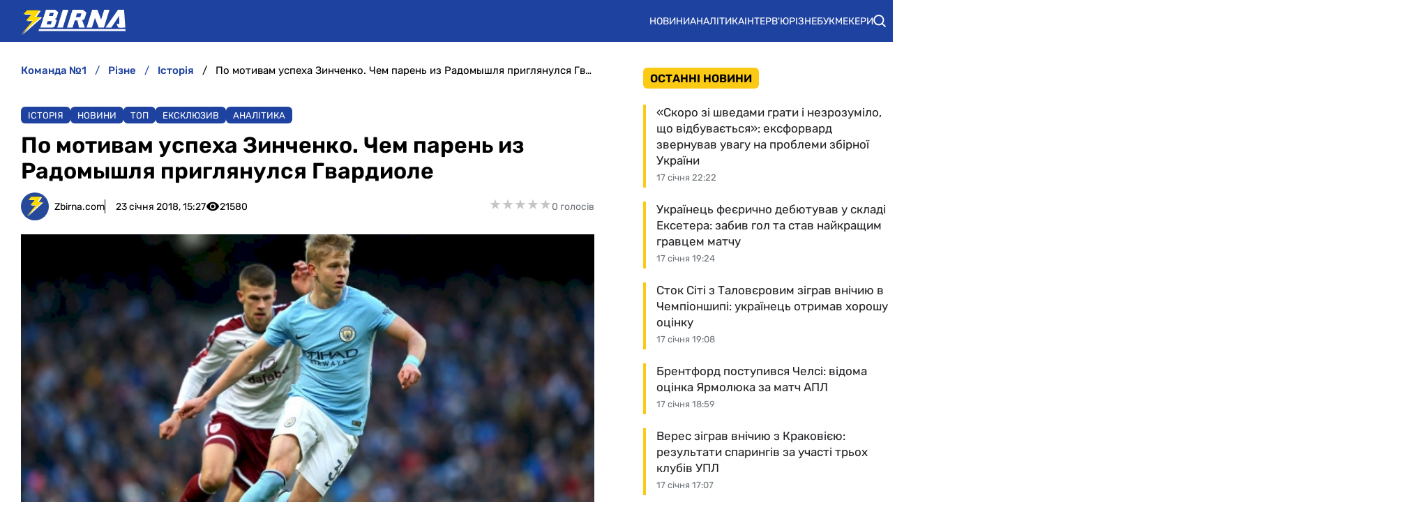

--- FILE ---
content_type: text/html; charset=utf-8
request_url: https://zbirna.com/post/41275
body_size: 33176
content:
<!DOCTYPE html><html lang="uk" prefix="og: https://ogp.me/ns#"><head><meta charset="utf-8"><meta name="viewport" content="width=device-width, initial-scale=1">
    <link rel="preconnect" href="https://www.googletagmanager.com" crossorigin="anonymous">
    <meta name="robots" content="index, follow, max-image-preview:large, max-snippet:-1">
    <link rel="canonical" href="https://zbirna.com/post/41275">
    <title>По мотивам успеха Зинченко. Чем парень из Радомышля приглянулся Гвардиоле - Команда №1</title>
    <meta name="description" content="21-летний украинский игрок получил шанс закрепиться в основном составе лидера английской Премьер-лиги. Александр Зинченко великолепно проявил себя в МанСити">
    <meta name="keywords" content="">

    <link rel="preload" fetchpriority="high" as="image" href="https://zbirna.com/wp-content/uploads/2018/01/Zinchenko-Bernli.jpg">
    <link rel="preload" as="image" href="https://zbirna.com/img/zbirna-logo.svg">
    <link rel="preload" as="image" href="https://zbirna.com/img/avatars/zbirnaavatar.svg">

    <meta name="twitter:card" content="summary_large_image">
    <meta name="twitter:title" content="По мотивам успеха Зинченко. Чем парень из Радомышля приглянулся Гвардиоле">
    <meta name="twitter:description" content="21-летний украинский игрок получил шанс закрепиться в основном составе лидера английской Премьер-лиги. Александр Зинченко великолепно проявил себя в МанСити">
    <meta name="twitter:image" content="https://zbirna.com/wp-content/uploads/2018/01/Zinchenko-Bernli.jpg">
    <meta property="og:url" content="https://zbirna.com/post/41275">
    <meta property="og:title" content="По мотивам успеха Зинченко. Чем парень из Радомышля приглянулся Гвардиоле">
    <meta property="og:description" content="21-летний украинский игрок получил шанс закрепиться в основном составе лидера английской Премьер-лиги. Александр Зинченко великолепно проявил себя в МанСити">
    <meta property="og:image" content="https://zbirna.com/wp-content/uploads/2018/01/Zinchenko-Bernli.jpg">
    <meta property="og:image:secure_url" content="https://zbirna.com/wp-content/uploads/2018/01/Zinchenko-Bernli.jpg">
    <meta property="og:image:width" content="768">
    <meta property="og:image:height" content="432">
    <meta property="og:type" content="article">
    <meta property="article:published_time" content="2018-01-23T15:27:43+02:00">
    <meta property="article:modified_time" content="2018-01-23T17:27:43+02:00">
    <meta property="article:section" content="Історія">
    <meta property="article:tag" content="сборная Украины">
    <meta property="article:tag" content="Александр Зинченко">
    <meta property="article:tag" content="Манчестер Сити">
    <meta property="article:tag" content="ПСВ">
    <meta property="article:tag" content="Шахтер Донецк">
    <meta property="article:tag" content="Хосеп Гвардиола">
    <meta property="article:tag" content="Уфа">
    <meta property="article:tag" content="Радомышль">
    <meta property="article:tag" content="Рубин Казань">
    <meta property="og:site_name" content="Команда №1">
    <meta property="og:locale" content="uk_UA">
    <link rel="image_src" href="https://zbirna.com/wp-content/uploads/2018/01/Zinchenko-Bernli.jpg">
    <script type="application/ld+json">[{"@context":"https:\/\/schema.org","@type":"WebSite","name":"Команда №1","url":"https:\/\/zbirna.com","inLanguage":"uk","isAccessibleForFree":true,"potentialAction":{"@type":"SearchAction","target":"https:\/\/zbirna.com\/search?term={search_term_string}","query-input":"required name=search_term_string"},"author":{"@context":"https:\/\/schema.org","@type":"NewsMediaOrganization","name":"Команда №1","slogan":"Портал новин збірної України з футболу","description":"Команда №1 – Останні новини збірної України з футболу - результати матчів, онлайн трансляції, турнірні таблиці та розклад матчів. Огляди та інтерв`ю з футболістами","url":"https:\/\/zbirna.com","logo":{"@type":"ImageObject","url":"https:\/\/zbirna.com\/img\/zbirna-logo.svg","width":"742","height":"105"},"image":{"@type":"ImageObject","url":"https:\/\/zbirna.com\/img\/zbirna-logo.svg","width":"742","height":"105"},"email":"info@zbirna.com","telephone":"+38-044-534-45-59","address":{"@type":"PostalAddress","addressCountry":"UA","addressLocality":"с. Травневе","addressRegion":"Кіровоградська обл.","postalCode":"28061","streetAddress":"вул. Молодіжна, 34"},"contactPoint":{"@type":"ContactPoint","telephone":"+38-044-534-45-59","email":"info@zbirna.com","contactType":"headquarters","areaServed":"UA","availableLanguage":["uk","ru","en"]},"legalName":"ТОВ \"Прайм Медіа Хаб\"","foundingDate":"2017-02-01","publishingPrinciples":"https:\/\/zbirna.com\/editorial-policy","actionableFeedbackPolicy":"https:\/\/zbirna.com\/editorial-policy","correctionsPolicy":"https:\/\/zbirna.com\/editorial-policy","ethicsPolicy":"https:\/\/zbirna.com\/editorial-policy","missionCoveragePrioritiesPolicy":"https:\/\/zbirna.com\/editorial-policy","verificationFactCheckingPolicy":"https:\/\/zbirna.com\/editorial-policy","unnamedSourcesPolicy":"https:\/\/zbirna.com\/editorial-policy"},"creator":{"@context":"https:\/\/schema.org","@type":"NewsMediaOrganization","name":"Команда №1","slogan":"Портал новин збірної України з футболу","description":"Команда №1 – Останні новини збірної України з футболу - результати матчів, онлайн трансляції, турнірні таблиці та розклад матчів. Огляди та інтерв`ю з футболістами","url":"https:\/\/zbirna.com","logo":{"@type":"ImageObject","url":"https:\/\/zbirna.com\/img\/zbirna-logo.svg","width":"742","height":"105"},"image":{"@type":"ImageObject","url":"https:\/\/zbirna.com\/img\/zbirna-logo.svg","width":"742","height":"105"},"email":"info@zbirna.com","telephone":"+38-044-534-45-59","address":{"@type":"PostalAddress","addressCountry":"UA","addressLocality":"с. Травневе","addressRegion":"Кіровоградська обл.","postalCode":"28061","streetAddress":"вул. Молодіжна, 34"},"contactPoint":{"@type":"ContactPoint","telephone":"+38-044-534-45-59","email":"info@zbirna.com","contactType":"headquarters","areaServed":"UA","availableLanguage":["uk","ru","en"]},"legalName":"ТОВ \"Прайм Медіа Хаб\"","foundingDate":"2017-02-01","publishingPrinciples":"https:\/\/zbirna.com\/editorial-policy","actionableFeedbackPolicy":"https:\/\/zbirna.com\/editorial-policy","correctionsPolicy":"https:\/\/zbirna.com\/editorial-policy","ethicsPolicy":"https:\/\/zbirna.com\/editorial-policy","missionCoveragePrioritiesPolicy":"https:\/\/zbirna.com\/editorial-policy","verificationFactCheckingPolicy":"https:\/\/zbirna.com\/editorial-policy","unnamedSourcesPolicy":"https:\/\/zbirna.com\/editorial-policy"},"publisher":{"@context":"https:\/\/schema.org","@type":"NewsMediaOrganization","name":"Команда №1","slogan":"Портал новин збірної України з футболу","description":"Команда №1 – Останні новини збірної України з футболу - результати матчів, онлайн трансляції, турнірні таблиці та розклад матчів. Огляди та інтерв`ю з футболістами","url":"https:\/\/zbirna.com","logo":{"@type":"ImageObject","url":"https:\/\/zbirna.com\/img\/zbirna-logo.svg","width":"742","height":"105"},"image":{"@type":"ImageObject","url":"https:\/\/zbirna.com\/img\/zbirna-logo.svg","width":"742","height":"105"},"email":"info@zbirna.com","telephone":"+38-044-534-45-59","address":{"@type":"PostalAddress","addressCountry":"UA","addressLocality":"с. Травневе","addressRegion":"Кіровоградська обл.","postalCode":"28061","streetAddress":"вул. Молодіжна, 34"},"contactPoint":{"@type":"ContactPoint","telephone":"+38-044-534-45-59","email":"info@zbirna.com","contactType":"headquarters","areaServed":"UA","availableLanguage":["uk","ru","en"]},"legalName":"ТОВ \"Прайм Медіа Хаб\"","foundingDate":"2017-02-01","publishingPrinciples":"https:\/\/zbirna.com\/editorial-policy","actionableFeedbackPolicy":"https:\/\/zbirna.com\/editorial-policy","correctionsPolicy":"https:\/\/zbirna.com\/editorial-policy","ethicsPolicy":"https:\/\/zbirna.com\/editorial-policy","missionCoveragePrioritiesPolicy":"https:\/\/zbirna.com\/editorial-policy","verificationFactCheckingPolicy":"https:\/\/zbirna.com\/editorial-policy","unnamedSourcesPolicy":"https:\/\/zbirna.com\/editorial-policy"},"publishingPrinciples":"https:\/\/zbirna.com\/editorial-policy","copyrightHolder":{"@type":"NewsMediaOrganization","name":"Команда №1","url":"https:\/\/zbirna.com","logo":{"@type":"ImageObject","url":"https:\/\/zbirna.com\/img\/zbirna-logo.svg","width":"742","height":"105"}},"copyrightYear":"2017"},{"@context":"https:\/\/schema.org","@type":"Organization","name":"Команда №1","slogan":"Портал новин збірної України з футболу","description":"Команда №1 – Останні новини збірної України з футболу - результати матчів, онлайн трансляції, турнірні таблиці та розклад матчів. Огляди та інтерв`ю з футболістами","url":"https:\/\/zbirna.com","logo":{"@type":"ImageObject","url":"https:\/\/zbirna.com\/img\/zbirna-logo.svg","width":"742","height":"105"},"image":{"@type":"ImageObject","url":"https:\/\/zbirna.com\/img\/zbirna-logo.svg","width":"742","height":"105"},"email":"info@zbirna.com","telephone":"+38-044-534-45-59","address":{"@type":"PostalAddress","addressCountry":"UA","addressLocality":"с. Травневе","addressRegion":"Кіровоградська обл.","postalCode":"28061","streetAddress":"вул. Молодіжна, 34"},"contactPoint":{"@type":"ContactPoint","telephone":"+38-044-534-45-59","email":"info@zbirna.com","contactType":"headquarters","areaServed":"UA","availableLanguage":["uk","ru","en"]},"legalName":"ТОВ \"Прайм Медіа Хаб\"","foundingDate":"2017-02-01","publishingPrinciples":"https:\/\/zbirna.com\/editorial-policy"},{"@context":"https:\/\/schema.org","@type":"NewsMediaOrganization","name":"Команда №1","slogan":"Портал новин збірної України з футболу","description":"Команда №1 – Останні новини збірної України з футболу - результати матчів, онлайн трансляції, турнірні таблиці та розклад матчів. Огляди та інтерв`ю з футболістами","url":"https:\/\/zbirna.com","logo":{"@type":"ImageObject","url":"https:\/\/zbirna.com\/img\/zbirna-logo.svg","width":"742","height":"105"},"image":{"@type":"ImageObject","url":"https:\/\/zbirna.com\/img\/zbirna-logo.svg","width":"742","height":"105"},"email":"info@zbirna.com","telephone":"+38-044-534-45-59","address":{"@type":"PostalAddress","addressCountry":"UA","addressLocality":"с. Травневе","addressRegion":"Кіровоградська обл.","postalCode":"28061","streetAddress":"вул. Молодіжна, 34"},"contactPoint":{"@type":"ContactPoint","telephone":"+38-044-534-45-59","email":"info@zbirna.com","contactType":"headquarters","areaServed":"UA","availableLanguage":["uk","ru","en"]},"legalName":"ТОВ \"Прайм Медіа Хаб\"","foundingDate":"2017-02-01","publishingPrinciples":"https:\/\/zbirna.com\/editorial-policy","actionableFeedbackPolicy":"https:\/\/zbirna.com\/editorial-policy","correctionsPolicy":"https:\/\/zbirna.com\/editorial-policy","ethicsPolicy":"https:\/\/zbirna.com\/editorial-policy","missionCoveragePrioritiesPolicy":"https:\/\/zbirna.com\/editorial-policy","verificationFactCheckingPolicy":"https:\/\/zbirna.com\/editorial-policy","unnamedSourcesPolicy":"https:\/\/zbirna.com\/editorial-policy"},{"@context":"https:\/\/schema.org","@type":"Article","mainEntityOfPage":{"@type":"WebPage","@id":"https:\/\/zbirna.com\/post\/41275"},"url":"https:\/\/zbirna.com\/post\/41275","inLanguage":"uk","headline":"По мотивам успеха Зинченко. Чем парень из Радомышля приглянулся Гвардиоле","description":"21-летний украинский игрок получил шанс закрепиться в основном составе лидера английской Премьер-лиги. Александр Зинченко великолепно проявил себя в МанСити","articleSection":"Історія","image":{"@type":"ImageObject","url":"https:\/\/zbirna.com\/wp-content\/uploads\/2018\/01\/Zinchenko-Bernli.jpg","width":"768","height":"432"},"dateCreated":"2018-01-23T15:27:43+02:00","datePublished":"2018-01-23T15:27:43+02:00","dateModified":"2018-01-23T17:27:43+02:00","isAccessibleForFree":true,"articleBody":"21-летний украинский игрок получил шанс закрепиться в основном составе лидера английской Премьер-лиги\r\nРадомышль\r\nЕсли спросить подавляющее большинство мужчин в Украине, чем знаменит город Радомышль, еще три года назад ответ был бы однозначен – только пивом. Но с 2015 года, после дебюта этого светловолосого паренька в сборной Украины в матче против испанцев, многие говорят – здесь родился Саша Зинченко.\r\n21-летний парень, выступающий сейчас в составе бесспорного лидера нынешнего сезона в английской Премьер-лиге, Манчестер Сити, первые шаги в своей жизни сделал именно в этом 15-тысячном городке Житомирской области.\r\nИ свои первые удары по мячу будущий игрок сборной Украины произвел в собственной квартире, резиновым мячиком по импровизированным воротам, на которых стоял его родной отец, Владимир.\r\nОтец Александра Зинченко позднее вспоминал, что часами мог смотреть из окна, как его сын во дворе гоняет мяч. Игра Саши ему нравилась, парень был быстр, даже резок в движениях, а бегал просто неутомимо.\r\nПервый клуб\r\nРешив, что из Сашки может выйти толк в футболе, отец в восемь лет отвел сына в местную ДЮСШ, к детскому тренеру Сергею Борецкому. Так 1 сентября 2004 года началась футбольная карьера будущего самого молодого автора гола в истории сборной Украины, побившего рекорд самого Андрея Шевченко.\r\nЧетыре года Зинченко был настоящим лидером в радомышльской ДЮСШ-Карпатии, которая в 2004--2008 годах неизменно становилась победителем первенства Житомирской области.\r\nКиевское разочарование\r\nПосле этого первый тренер Александра Сергей Борецкий привез талантливого парня в столицу страны на просмотр в школу киевского Динамо. Но там, увы, Сашу забраковали. Виной всему стали не впечатляющие антропометрические данные парня. «Маленький и хлипкий», -- так охарактеризовали его в Киеве. Для Зинченко, с детства мечтавшего играть в Динамо, это был удар, который он, впрочем, вынес с честью.\r\nДонецкий прорыв\r\nС подачи своего наставника и одобрения отца Александр в 11 лет переезжает в Ильичевск, в фарм-клуб донецкого Шахтера -- Монолит. Парень испытывает стресс, связанный с переездом из дома, но врожденный крепкий характер побеждает. Зинченко упорно работает и даже подправляет свою антропометрию. После беговых занятий он, по совету тренера Монолита, делает «специальные» упражнения – прыгает, стараясь достать головой ветки деревьев. И в итоге вытягивается на 10 сантиметров, достигая роста в 175 см…\r\nВскоре 16-летний Александр вошел в состав молодежной команды Шахтера и стал вызываться в сборную Украины (U-17), за которую сыграл семь матчей и забил один мяч.  В 2013 году официальный портал УЕФА определил десятку лучших игроков чемпионата Европы среди юношей до 17-ти лет. В нее попал и Александр. Позднее, уже подписав контракт с Манчестер Сити, Зинченко скажет, что первые записи его игры появились у скаутов английского клуба именно в этот период...\r\nТем временем парень продолжал прогрессировать в Шахтере, а в первом розыгрыше юношеской Лиги чемпионов расписался в воротах самого Манчестер Юнайтед. Однако летом 2014 года разразился скандал. Зинченко исчез из расположения донецкой команды.\r\nКазань брал?\r\nОбъявился он уже в Казани, в расположении местного Рубина, где его держали на полулегальном положении, практически в тайне.\r\nДонецкий Шахтер, естественно, предъявил права на юного футболиста, и в случае несогласованного трансфера Рубин мог получить штраф и запрет УЕФА на любую трансферную деятельность, самому же Зинченко грозила многолетняя дисквалификация. В результате, несмотря на определенные договоренности между Шахтером и Рубином, в дело вмешались агенты Александра, и переход не состоялся по финансовым причинам. Казань Зинченко так и не взял.\r\nФото rubin-kazan.ru\r\nФутбол на бетоне\r\nТем не менее возвращаться в Донецк Зинченко не собирался и оказался в подвешенном состоянии в России. Пока решалась его дальнейшая футбольная судьба, парень поддерживал форму, выступая совершенно бесплатно за московский Метеор – клуб любительской Митинской футбольной лиги (МФЛ). Играть приходилось на бетонном покрытии, но и на нем, как вспоминают его бывшие партнеры, Зинченко был в полном порядке.\r\nИз Уфы -- в сборную Украины\r\nТем временем на талантливого украинца обратил внимание наставник российской Уфы Игорь Колыванов. Клуб не испугала финансовая сторона вопроса, и 12 февраля 2015 года Зинченко подписал с уфимцами контракт.\r\nВ составе команды из Башкирии Александр провел 31 поединок, забил два мяча и стал настоящим любимцем местной публики. Через год Зинченко даже предложили принять российское гражданство, однако игрок отказался и сохранил украинское.  \r\n10 октября 2015 года Александр дебютировал в составе национальной сборной Украины. С того времени он провел за сине-желтых 13 матчей и забил один мяч, в ворота Румынии.\r\nПтица удачи\r\nА еще через полгода в карьере украинского футболиста произошел и вовсе головокружительный поворот. На Зинченко положил глаз сам Хосеп Гвардиола, тренер английского Манчестер Сити, а в прошлом -- Барселоны и Баварии.\r\nПозднее сам Зинченко рассказывал, что самым тяжелым при переходе был просто сумасшедший медосмотр в расположении испанской Барселоны. Ему пришлось провести два часа на МРТ, где изучили каждую косточку его тела. Тем не менее процедура была пройдена «на ура», и 4 июля 2016 года украинец подписал контракт с Манчестер Сити.\r\nДебют Зинченко в составе новой команды состоялся 24 октября 2016 года в Кубке английской лиги против Вулверхэмтона и был достаточно высоко оценен, но в первое появление Александра в МанСити ему довелось сыграть еще только один раз – с Суонси.\r\nГвардиола\r\nПосле выставочного вояжа манчестерцев фв Китай украинца пригласил для разговора наставник англичан Пеп Гвардиола. И разговор этот испанец начал с вопроса: «Чего ты хочешь? Остаться в команде?» Желание Зинченко, на которого атмосфера в клубе и уровень тренировочного процесса произвели огромное впечатление, было именно таким. Тем не менее Гвардиола вежливо заявил, что конкуренция в составе Горожан слишком высока, и Александр пока не может рассчитывать на место в составе. Однако, по мнению испанского специалиста, в голландском ПСВ, который тренирует Филипп Коку, у Зинченко было бы намного больше шансов заявить о себе и уже потом вернуться в Англию.\r\nВ итоге украинец был отдан в аренду ПСВ до конца сезона-2016\/2017. К сожалению, в Голландии дела у Александра пошли неважно, и, проведя 12 матчей в Эредивизие, он был переведен в дубль.\r\nЗвездный час\r\nК чести клубных скаутов, они следили за каждой игрой украинца в Голландии, и Хосеп Гвардиола вернул парня в Манчестер Сити. Второе пришествие Зинченко в МС оказалось куда более удачным. Сыграв три матча в Кубке Англии и Кубке английской лиги, Александр вышел в стартовом составе Горожан в поединке 24-го тура Премьер-лиги против Ньюкасла на позиции левого защитника. И сыграл просто великолепно, получив восторженную прессу.  \r\nФото East News\r\nГвардиола отозвался о его игре так: «В первом тайме Александр играл блестяще! Зинченко – талантливый молодой игрок. Мы настаивали на том, чтобы он действовал агрессивно в единоборствах. В трудные моменты он не сдается и даже тогда улыбается. Теперь Зинченко имеет шанс, поскольку Менди и Делф восстанавливаются после травм».\r\nИтак, в головокружительной карьере молодого таланта из скромного Радомышля сейчас, возможно, наступает решающий момент. В него поверили наставник Манчестер Сити, партнеры, публика и пресса. Зинченко востребован в сборной Украины. Остается надеяться, что врожденный характер поможет Александру удержаться на гребне волны, что ой как непросто.\r\nАндрей БОГАЧЕВ\tКто займет первое место по итогам чемпионата мира-2018?\tГермания (36%, проголосовало: 3 261)\tБразилия (21%, проголосовало: 1 897)\tАргентина (13%, проголосовало: 1 195)\tИспания (9%, проголосовало: 864)\tФранция (7%, проголосовало: 604)\tБельгия (4%, проголосовало: 331)\tАнглия (3%, проголосовало: 305)\tКто-то другой (3%, проголосовало: 265)\tПортугалия (2%, проголосовало: 191)\tНигерия (1%, проголосовало: 114)\tУругвай (1%, проголосовало: 88)\tВсего голосов: 9 116 Загрузка ...\r\n Вадим Евтушенко: «Сыграть на других позициях у Зинченко в МанСити пока шанса нет…»      \r\n&nbsp;","wordCount":1164,"timeRequired":"PT5M","author":{"@type":"Person","name":"Zbirna.com","url":"https:\/\/zbirna.com\/author\/zbirna","image":"https:\/\/zbirna.com\/img\/avatars\/zbirnaavatar.svg"},"publisher":{"@type":"NewsMediaOrganization","name":"Команда №1","url":"https:\/\/zbirna.com","logo":{"@type":"ImageObject","url":"https:\/\/zbirna.com\/img\/zbirna-logo.svg","width":"742","height":"105"},"image":{"@type":"ImageObject","url":"https:\/\/zbirna.com\/img\/zbirna-logo.svg","width":"742","height":"105"},"email":"info@zbirna.com","telephone":"+38-044-534-45-59","address":{"@type":"PostalAddress","addressCountry":"UA","addressLocality":"с. Травневе","addressRegion":"Кіровоградська обл.","postalCode":"28061","streetAddress":"вул. Молодіжна, 34"},"contactPoint":{"@type":"ContactPoint","telephone":"+38-044-534-45-59","email":"info@zbirna.com","contactType":"headquarters","areaServed":"UA","availableLanguage":["uk","ru","en"]},"legalName":"ТОВ \"Прайм Медіа Хаб\"","foundingDate":"2017-02-01","publishingPrinciples":"https:\/\/zbirna.com\/editorial-policy"},"interactionStatistic":{"@type":"InteractionCounter","interactionType":{"@type":"ViewAction"},"userInteractionCount":"21580"}},{"@context":"https:\/\/schema.org","@type":"ProfilePage","inLanguage":"uk","mainEntity":{"@type":"Person","name":"Zbirna.com","url":"https:\/\/zbirna.com\/author\/zbirna","image":"https:\/\/zbirna.com\/img\/avatars\/zbirnaavatar.svg","@id":"https:\/\/zbirna.com\/author\/zbirna","identifier":"2","alternateName":"zbirna"},"url":"https:\/\/zbirna.com\/author\/zbirna"}]</script>
    <link rel="alternate" type="application/rss+xml" title="Zbirna.com :: стрічка новин" href="https://zbirna.com/rss.xml">
    <link rel="apple-touch-icon" sizes="57x57" href="https://zbirna.com/templates/zbirna/fav/apple-icon-57x57.png">
    <link rel="apple-touch-icon" sizes="60x60" href="https://zbirna.com/templates/zbirna/fav/apple-icon-60x60.png">
    <link rel="apple-touch-icon" sizes="72x72" href="https://zbirna.com/templates/zbirna/fav/apple-icon-72x72.png">
    <link rel="apple-touch-icon" sizes="76x76" href="https://zbirna.com/templates/zbirna/fav/apple-icon-76x76.png">
    <link rel="apple-touch-icon" sizes="114x114" href="https://zbirna.com/templates/zbirna/fav/apple-icon-114x114.png">
    <link rel="apple-touch-icon" sizes="120x120" href="https://zbirna.com/templates/zbirna/fav/apple-icon-120x120.png">
    <link rel="apple-touch-icon" sizes="144x144" href="https://zbirna.com/templates/zbirna/fav/apple-icon-144x144.png">
    <link rel="apple-touch-icon" sizes="152x152" href="https://zbirna.com/templates/zbirna/fav/apple-icon-152x152.png">
    <link rel="apple-touch-icon" sizes="180x180" href="https://zbirna.com/templates/zbirna/fav/apple-icon-180x180.png">
    <link rel="icon" type="image/png" sizes="192x192"  href="https://zbirna.com/templates/zbirna/fav/android-icon-192x192.png">
    <link rel="icon" type="image/png" sizes="32x32" href="https://zbirna.com/templates/zbirna/fav/favicon-32x32.png">
    <link rel="icon" type="image/png" sizes="96x96" href="https://zbirna.com/templates/zbirna/fav/favicon-96x96.png">
    <link rel="icon" type="image/png" sizes="16x16" href="https://zbirna.com/templates/zbirna/fav/favicon-16x16.png">
    <meta name="msapplication-TileColor" content="#ffffff">
    <meta name="msapplication-TileImage" content="https://zbirna.com/templates/zbirna/fav/ms-icon-144x144.png">
    <meta name="theme-color" content="#ffffff">

<style>@font-face{font-family:Rubik;font-style:normal;font-weight:300;src:url('/templates/zbirna/fonts/Rubik/rubik-v12-latin_cyrillic-300.eot');src:local(''),url('/templates/zbirna/fonts/Rubik/rubik-v12-latin_cyrillic-300.eot?#iefix') format('embedded-opentype'),url('/templates/zbirna/fonts/Rubik/rubik-v12-latin_cyrillic-300.woff2') format('woff2'),url('/templates/zbirna/fonts/Rubik/rubik-v12-latin_cyrillic-300.woff') format('woff'),url('/templates/zbirna/fonts/Rubik/rubik-v12-latin_cyrillic-300.ttf') format('truetype'),url('/templates/zbirna/fonts/Rubik/rubik-v12-latin_cyrillic-300.svg#Rubik') format('svg');font-display:swap}@font-face{font-family:Rubik;font-style:normal;font-weight:400;src:url('/templates/zbirna/fonts/Rubik/rubik-v12-latin_cyrillic-regular.eot');src:local(''),url('/templates/zbirna/fonts/Rubik/rubik-v12-latin_cyrillic-regular.eot?#iefix') format('embedded-opentype'),url('/templates/zbirna/fonts/Rubik/rubik-v12-latin_cyrillic-regular.woff2') format('woff2'),url('/templates/zbirna/fonts/Rubik/rubik-v12-latin_cyrillic-regular.woff') format('woff'),url('/templates/zbirna/fonts/Rubik/rubik-v12-latin_cyrillic-regular.ttf') format('truetype'),url('/templates/zbirna/fonts/Rubik/rubik-v12-latin_cyrillic-regular.svg#Rubik') format('svg');font-display:swap}@font-face{font-family:Rubik;font-style:normal;font-weight:500;src:url('/templates/zbirna/fonts/Rubik/rubik-v12-latin_cyrillic-500.eot');src:local(''),url('/templates/zbirna/fonts/Rubik/rubik-v12-latin_cyrillic-500.eot?#iefix') format('embedded-opentype'),url('/templates/zbirna/fonts/Rubik/rubik-v12-latin_cyrillic-500.woff2') format('woff2'),url('/templates/zbirna/fonts/Rubik/rubik-v12-latin_cyrillic-500.woff') format('woff'),url('/templates/zbirna/fonts/Rubik/rubik-v12-latin_cyrillic-500.ttf') format('truetype'),url('/templates/zbirna/fonts/Rubik/rubik-v12-latin_cyrillic-500.svg#Rubik') format('svg');font-display:swap}@font-face{font-family:Rubik;font-style:normal;font-weight:600;src:url('/templates/zbirna/fonts/Rubik/rubik-v12-latin_cyrillic-600.eot');src:local(''),url('/templates/zbirna/fonts/Rubik/rubik-v12-latin_cyrillic-600.eot?#iefix') format('embedded-opentype'),url('/templates/zbirna/fonts/Rubik/rubik-v12-latin_cyrillic-600.woff2') format('woff2'),url('/templates/zbirna/fonts/Rubik/rubik-v12-latin_cyrillic-600.woff') format('woff'),url('/templates/zbirna/fonts/Rubik/rubik-v12-latin_cyrillic-600.ttf') format('truetype'),url('/templates/zbirna/fonts/Rubik/rubik-v12-latin_cyrillic-600.svg#Rubik') format('svg');font-display:swap}@font-face{font-family:Rubik;font-style:normal;font-weight:700;src:url('/templates/zbirna/fonts/Rubik/rubik-v12-latin_cyrillic-700.eot');src:local(''),url('/templates/zbirna/fonts/Rubik/rubik-v12-latin_cyrillic-700.eot?#iefix') format('embedded-opentype'),url('/templates/zbirna/fonts/Rubik/rubik-v12-latin_cyrillic-700.woff2') format('woff2'),url('/templates/zbirna/fonts/Rubik/rubik-v12-latin_cyrillic-700.woff') format('woff'),url('/templates/zbirna/fonts/Rubik/rubik-v12-latin_cyrillic-700.ttf') format('truetype'),url('/templates/zbirna/fonts/Rubik/rubik-v12-latin_cyrillic-700.svg#Rubik') format('svg');font-display:swap}@font-face{font-family:Rubik;font-style:normal;font-weight:800;src:url('/templates/zbirna/fonts/Rubik/rubik-v12-latin_cyrillic-800.eot');src:local(''),url('/templates/zbirna/fonts/Rubik/rubik-v12-latin_cyrillic-800.eot?#iefix') format('embedded-opentype'),url('/templates/zbirna/fonts/Rubik/rubik-v12-latin_cyrillic-800.woff2') format('woff2'),url('/templates/zbirna/fonts/Rubik/rubik-v12-latin_cyrillic-800.woff') format('woff'),url('/templates/zbirna/fonts/Rubik/rubik-v12-latin_cyrillic-800.ttf') format('truetype'),url('/templates/zbirna/fonts/Rubik/rubik-v12-latin_cyrillic-800.svg#Rubik') format('svg');font-display:swap}@font-face{font-family:Rubik;font-style:normal;font-weight:900;src:url('/templates/zbirna/fonts/Rubik/rubik-v12-latin_cyrillic-900.eot');src:local(''),url('/templates/zbirna/fonts/Rubik/rubik-v12-latin_cyrillic-900.eot?#iefix') format('embedded-opentype'),url('/templates/zbirna/fonts/Rubik/rubik-v12-latin_cyrillic-900.woff2') format('woff2'),url('/templates/zbirna/fonts/Rubik/rubik-v12-latin_cyrillic-900.woff') format('woff'),url('/templates/zbirna/fonts/Rubik/rubik-v12-latin_cyrillic-900.ttf') format('truetype'),url('/templates/zbirna/fonts/Rubik/rubik-v12-latin_cyrillic-900.svg#Rubik') format('svg');font-display:swap}@font-face{font-family:Rubik;font-style:italic;font-weight:300;src:url('/templates/zbirna/fonts/Rubik/rubik-v12-latin_cyrillic-300italic.eot');src:local(''),url('/templates/zbirna/fonts/Rubik/rubik-v12-latin_cyrillic-300italic.eot?#iefix') format('embedded-opentype'),url('/templates/zbirna/fonts/Rubik/rubik-v12-latin_cyrillic-300italic.woff2') format('woff2'),url('/templates/zbirna/fonts/Rubik/rubik-v12-latin_cyrillic-300italic.woff') format('woff'),url('/templates/zbirna/fonts/Rubik/rubik-v12-latin_cyrillic-300italic.ttf') format('truetype'),url('/templates/zbirna/fonts/Rubik/rubik-v12-latin_cyrillic-300italic.svg#Rubik') format('svg');font-display:swap}@font-face{font-family:Rubik;font-style:italic;font-weight:400;src:url('/templates/zbirna/fonts/Rubik/rubik-v12-latin_cyrillic-italic.eot');src:local(''),url('/templates/zbirna/fonts/Rubik/rubik-v12-latin_cyrillic-italic.eot?#iefix') format('embedded-opentype'),url('/templates/zbirna/fonts/Rubik/rubik-v12-latin_cyrillic-italic.woff2') format('woff2'),url('/templates/zbirna/fonts/Rubik/rubik-v12-latin_cyrillic-italic.woff') format('woff'),url('/templates/zbirna/fonts/Rubik/rubik-v12-latin_cyrillic-italic.ttf') format('truetype'),url('/templates/zbirna/fonts/Rubik/rubik-v12-latin_cyrillic-italic.svg#Rubik') format('svg');font-display:swap}@font-face{font-family:Rubik;font-style:italic;font-weight:500;src:url('/templates/zbirna/fonts/Rubik/rubik-v12-latin_cyrillic-500italic.eot');src:local(''),url('/templates/zbirna/fonts/Rubik/rubik-v12-latin_cyrillic-500italic.eot?#iefix') format('embedded-opentype'),url('/templates/zbirna/fonts/Rubik/rubik-v12-latin_cyrillic-500italic.woff2') format('woff2'),url('/templates/zbirna/fonts/Rubik/rubik-v12-latin_cyrillic-500italic.woff') format('woff'),url('/templates/zbirna/fonts/Rubik/rubik-v12-latin_cyrillic-500italic.ttf') format('truetype'),url('/templates/zbirna/fonts/Rubik/rubik-v12-latin_cyrillic-500italic.svg#Rubik') format('svg');font-display:swap}@font-face{font-family:Rubik;font-style:italic;font-weight:600;src:url('/templates/zbirna/fonts/Rubik/rubik-v12-latin_cyrillic-600italic.eot');src:local(''),url('/templates/zbirna/fonts/Rubik/rubik-v12-latin_cyrillic-600italic.eot?#iefix') format('embedded-opentype'),url('/templates/zbirna/fonts/Rubik/rubik-v12-latin_cyrillic-600italic.woff2') format('woff2'),url('/templates/zbirna/fonts/Rubik/rubik-v12-latin_cyrillic-600italic.woff') format('woff'),url('/templates/zbirna/fonts/Rubik/rubik-v12-latin_cyrillic-600italic.ttf') format('truetype'),url('/templates/zbirna/fonts/Rubik/rubik-v12-latin_cyrillic-600italic.svg#Rubik') format('svg');font-display:swap}@font-face{font-family:Rubik;font-style:italic;font-weight:700;src:url('/templates/zbirna/fonts/Rubik/rubik-v12-latin_cyrillic-700italic.eot');src:local(''),url('/templates/zbirna/fonts/Rubik/rubik-v12-latin_cyrillic-700italic.eot?#iefix') format('embedded-opentype'),url('/templates/zbirna/fonts/Rubik/rubik-v12-latin_cyrillic-700italic.woff2') format('woff2'),url('/templates/zbirna/fonts/Rubik/rubik-v12-latin_cyrillic-700italic.woff') format('woff'),url('/templates/zbirna/fonts/Rubik/rubik-v12-latin_cyrillic-700italic.ttf') format('truetype'),url('/templates/zbirna/fonts/Rubik/rubik-v12-latin_cyrillic-700italic.svg#Rubik') format('svg');font-display:swap}@font-face{font-family:Rubik;font-style:italic;font-weight:800;src:url('/templates/zbirna/fonts/Rubik/rubik-v12-latin_cyrillic-800italic.eot');src:local(''),url('/templates/zbirna/fonts/Rubik/rubik-v12-latin_cyrillic-800italic.eot?#iefix') format('embedded-opentype'),url('/templates/zbirna/fonts/Rubik/rubik-v12-latin_cyrillic-800italic.woff2') format('woff2'),url('/templates/zbirna/fonts/Rubik/rubik-v12-latin_cyrillic-800italic.woff') format('woff'),url('/templates/zbirna/fonts/Rubik/rubik-v12-latin_cyrillic-800italic.ttf') format('truetype'),url('/templates/zbirna/fonts/Rubik/rubik-v12-latin_cyrillic-800italic.svg#Rubik') format('svg');font-display:swap}@font-face{font-family:Rubik;font-style:italic;font-weight:900;src:url('/templates/zbirna/fonts/Rubik/rubik-v12-latin_cyrillic-900italic.eot');src:local(''),url('/templates/zbirna/fonts/Rubik/rubik-v12-latin_cyrillic-900italic.eot?#iefix') format('embedded-opentype'),url('/templates/zbirna/fonts/Rubik/rubik-v12-latin_cyrillic-900italic.woff2') format('woff2'),url('/templates/zbirna/fonts/Rubik/rubik-v12-latin_cyrillic-900italic.woff') format('woff'),url('/templates/zbirna/fonts/Rubik/rubik-v12-latin_cyrillic-900italic.ttf') format('truetype'),url('/templates/zbirna/fonts/Rubik/rubik-v12-latin_cyrillic-900italic.svg#Rubik') format('svg');font-display:swap}</style>
<style>
*,body,html{margin:0;padding:0}.wrapper,iframe,img{max-width:100%}.leftColumn,.right_column>section,.widgetLatestNews{box-shadow:var(--shadow_w)}.footer_li,.top-nav .menu,nav.navbar ul li{list-style:none}.colum_widget_block_header span,.footer_lic_p.flp_second,li.breadcrumb-item>a::first-letter,nav.navbar ul a{text-transform:uppercase}:root{--max-width-content:1280px;--shadow_w:none;--main_gray:#949494;--main_yellow:#e8e62d;--main_green:#5d810f;--theme-color:#1e429f;--theme-color-2:#faca15;--border-radius:.375rem;--big-padding:40px}body,html{width:100%;height:100%;font-family:Rubik,sans-serif;font-weight:400;font-size:16px}h1,h2{font-size:24px}*{box-sizing:border-box}a{color:#000;text-decoration:none}a:hover{color:#646464;text-decoration:none}p{margin-top:6px;margin-bottom:10px;line-height:1.5}.h1,.h2,.h3,.h4,.h5,.h6,.sbnews_arlib .exclusive a.arlib_title,.sbnews_arlib .hot a.arlib_title,h1,h2,h3,h4,h5,h6{font-weight:600}h2{font-weight:600}h3{font-size:20px;font-weight:600}h4{font-size:16px}img{height:auto}.wrapper{width:var(--max-width-content);margin:0 auto}.main_colum{display:flex;flex-wrap:wrap;justify-content:space-between;margin-top:24px}.btn_see_all_sidebar,.main_colum_text_block{width:100%}.main-container{width:100%;margin:0 auto;position:relative;background:#fff}.leftColumn{width:calc(72% - 40px);padding:0 30px 20px;background:#fff;border-radius:var(--border-radius);margin-bottom:20px}.breadcrumb,.top-nav .menu-btn:checked~.menu-icon .navicon{background:0 0}.right_column{width:28%;padding:0}header{background-color:var(--theme-color)}.top-nav .menu{overflow:hidden;display:flex;flex-direction:column;align-items:center;width:100%;max-height:0;transition:max-height .2s ease-out}.top-nav .logo{display:inline-block;width:150px}.top-nav .menu-icon{cursor:pointer;display:inline-block;padding:10px 20px}.top-nav .menu-icon .navicon{background:#fff;display:block;height:2px;position:relative;width:1.425rem}.top-nav .menu-icon .navicon:after,.top-nav .menu-icon .navicon:before{background:#fff;content:"";display:block;height:100%;position:absolute;transition:.2s ease-out;width:100%}.top-nav .menu-icon .navicon:before{top:7px}.top-nav .menu-icon .navicon:after{top:-7px}.top-nav .menu-btn{display:none}.top-nav .menu-btn:checked~.menu{max-height:90vh;border-radius:0;display:block}.top-nav .menu-btn:checked~.menu-icon .navicon:before{transform:rotate(-45deg)}.top-nav .menu-btn:checked~.menu-icon .navicon:after{transform:rotate(45deg)}.top-nav .menu-btn:checked~.menu-icon:not(.steps) .navicon:after,.top-nav .menu-btn:checked~.menu-icon:not(.steps) .navicon:before{top:0}nav.navbar{display:flex;justify-content:space-between;align-items:center;height:60px;max-width:var(--max-width-content);margin:0 auto;width:100%;padding:0 10px}.navbar-brand,nav.navbar ul li{align-items:center;display:flex}.navbar-brand{padding-left:20px}.navbar-brand img{margin-top:5px}.footer .wrapper,nav.navbar ul{display:flex}nav.navbar ul li{padding:0;text-align:center;justify-content:space-between}nav.navbar ul a{color:#fff;text-decoration:none;font-size:14px;font-weight:400;width:100%;text-align:left;text-wrap:nowrap}.searchMenu{height:24px;width:31px;display:flex;align-items:center;justify-content:center;margin:0}.searchMenu svg{height:18px;width:18px}nav.navbar #navbarDropdown{margin:0}button.header_search_form_btn{width:55px;background:var(--theme-color);border-radius:0 8px 8px 0;margin-left:-5px;color:#fff;border:1px solid #000;height:100%}button.header_search_form_btn svg{width:16px}.dropdown-menu.search_panel{position:absolute;top:82px;z-index:1000;float:left;min-width:10rem;font-size:1rem;color:#5279a0;text-align:left;list-style:none;background-clip:padding-box;padding:0;border-radius:var(--border-radius);display:none;height:43px;border:none;margin-left:-182px}.btn_see_all:hover,.sbnews_arlib a.arlib_title:hover{color:var(--theme-color)}.dropdown-menu.search_panel.show{display:block}.right_column .best_game_logo_link,form.header_search_form{height:100%}.input-group{position:relative;display:-ms-flexbox;display:flex;-ms-flex-wrap:wrap;flex-wrap:wrap;-ms-flex-align:stretch;align-items:stretch;width:100%;height:100%}input#search_input_menu2{width:180px;padding-left:15px;height:43px}form.header_search_form>.input-group{flex-wrap:nowrap}.colum_widget_block_header{border-radius:var(--border-radius);font-weight:400;display:flex;font-size:28px;height:56px;align-items:center;justify-content:space-between;width:100%}.colum_widget_block_header span{color:#000;text-align:center;font-weight:600;min-height:30px;display:flex;align-items:center;justify-content:center;font-size:16px;position:relative;z-index:2;padding:0 10px;background:var(--theme-color-2);border-radius:.375rem}.colum_widget_block_header span:after{content:" ";display:block;width:100%;height:40%;position:absolute;z-index:-1;bottom:10%}.right_column .authors a,a.arlib_img_blk{position:relative;display:flex;overflow:hidden}.right_column>section{background:#fff;border-radius:var(--border-radius);padding:0}.right_column .authors{display:flex;flex-wrap:wrap;margin:-10px}.right_column .authors a{align-items:center;justify-content:center;height:50px;width:50px;min-width:50px;min-height:50px;border-radius:100%;margin:10px}.arlib_row.top a,.news_list_block .arlib,.widgetLatestNews{border-radius:var(--border-radius)}.right_column .authors a img{height:100%;width:100%}.main_colum_breadcrumbs{max-width:100%;margin-bottom:15px;padding:8px 0 15px;color:#1e429f}.breadcrumb,.breadcrumb-item+.breadcrumb-item,a.arlib_img_blk{padding-left:0}.breadcrumb{margin-bottom:0;flex-wrap:nowrap;white-space:nowrap;overflow:hidden;text-overflow:ellipsis;padding-right:0;display:flex;align-items:center}li.breadcrumb-item{display:flex;font-size:15px;align-items:center;font-weight:400}li.breadcrumb-item:last-child,li.breadcrumb-item:last-child span{white-space:nowrap;overflow:hidden;text-overflow:ellipsis;padding-right:0;color:#000}li.breadcrumb-item>a{color:#1e429f;text-transform:lowercase;font-weight:500}.breadcrumb-item+.breadcrumb-item::before{content:"/";display:block;font-size:15px;padding:0 12px;font-weight:400}.main_data_conteiner{max-width:var(--max-width-content);margin-right:auto;margin-left:auto}.widgetLatestNews{background:#fff}.news_list_block{display:flex;flex-wrap:wrap;justify-content:flex-start;gap:2%}.news_list_block .arlib{width:32%;margin:0 0 10px;overflow:hidden}.arlib_info_wrap{display:flex;flex-direction:column-reverse;width:100%}.arlib_date,.arlib_row.top{font-size:13px;display:inline-block}a.arlib_img_blk{height:150px;padding-right:0;align-items:center;justify-content:center;margin-bottom:15px}img.arlib_img{position:absolute;object-fit:cover;height:100%;width:100%;-webkit-transition:.4s;-moz-transition:.4s;-o-transition:.4s;transition:.4s}img.arlib_img:hover{height:120%;width:120%}.arlib_row.top{margin-right:8px;order:1;margin-bottom:6px}.arlib_row.top a{font-size:13px;background:var(--theme-color);padding:6px 10px;color:#fff;width:max-content;white-space:nowrap;font-weight:400;height:24px;display:flex;align-items:center}.arlib_date{color:#70757a;left:0;line-height:16px;padding-top:2px;height:22px}a.arlib_title{color:#202124;font-size:17px;line-height:140%;display:block;font-weight:400;grid-column:1/span 2;grid-row:row 2;margin-bottom:5px}.footer,.footer_lic_block{color:#fff;font-size:14px}.sbnews_arlib .exclusive a.arlib_title span{background:var(--theme-color);color:#000;font-weight:600;line-height:125%;box-shadow:8px 0 0 0 var(--theme-color),-8px 0 0 0 var(--theme-color);margin-left:8px;-webkit-box-decoration-break:clone;box-decoration-break:clone}.sbnews_arlib .arlib.exclusive{flex-direction:column}.sbnews_arlib .arlib_img_blk.articleImg{height:200px;width:100%;margin-bottom:15px}.arlib_row.top a:after{left:0;content:" ";display:block;width:100%;height:40%;position:absolute;z-index:-1;bottom:10%}.widgetLatestNews.gambling{display:flex;flex-wrap:wrap}.widgetLatestNews.gambling .sbnews_arlib{display:grid;gap:15px;grid-template-columns:1fr 1fr 1fr}.widgetLatestNews.gambling .btn_see_all_sidebar_container{height:56px;width:fit-content;margin:0 0 0 auto}.widgetLatestNews.gambling .btn_see_all.btn_see_all_sidebar{width:100%;height:auto;border:none;width:fit-content}.widgetLatestNews.gambling a.arlib_img_blk{height:200px}.right_column .arlib{display:flex;flex-direction:row-reverse;margin:0;align-items:center;justify-content:space-between;padding:10px 0;transition:.4s}.right_column .sidebar_exclusive .arlib:hover{background:#f5f5f5}.right_column a.arlib_img_blk{height:100px;width:100px;min-width:100px;min-height:100px;border-radius:var(--border-radius);margin-bottom:0}.right_column .arlib_info_wrap{padding:0 0 0 15px;border-left:4px solid var(--theme-color-2);transition:.35s}.right_column .arlib_info_wrap:hover{border-left:4px solid var(--theme-color)}.arlib_title{font-size:18px}.right_column .arlib_row.top{display:flex;justify-content:space-between;align-items:center}.right_column .arlib_date{padding:0}.right_column .sidebar_authors .arlib{flex-direction:column;border:1px solid #d9d9d9;border-radius:var(--border-radius);padding:0;margin:0 0 20px}.right_column .sidebar_authors .arlib .arlib_info_wrap{padding-right:15px;padding-left:15px}.right_column .sidebar_authors a.arlib_img_blk{height:190px;padding-left:0;padding-right:0;border-radius:var(--border-radius);position:relative;display:flex;align-items:center;justify-content:center;overflow:hidden;margin-bottom:12px;width:100%}.right_column .sidebar_authors .colum_widget_block_header span{border-bottom:none}.right_column .sidebar_authors .arlib_author{width:100%;height:40px;z-index:2;display:flex;justify-content:space-between;padding:0 15px;align-items:end;margin-bottom:2px}.right_column .sidebar_authors .arlib_author .author_name{height:40px;display:flex;align-items:center;font-weight:400;font-size:14px}.right_column .sidebar_authors .arlib_author .author_name:after{content:" ";width:7px;height:7px;border-radius:100%;background:var(--theme-color);margin-left:10px;display:flex;align-items:center}.right_column .sidebar_authors .arlib_author img{display:block;border-radius:100%;border:2px solid var(--theme-color);padding:6px;background:#fff;width:80px;height:80px;margin-bottom:10px}.right_column .sidebar_authors a.arlib_title{margin-bottom:15px;font-size:18px;font-weight:600}.footer_logo_row,.right_column .sidebar_authors .arlib_date{margin-bottom:15px}.right_column .sidebar_exclusive .arlib_row a{color:var(--theme-color-2)}.footer{font-weight:400;width:100%;background:#343434;margin:15px auto 0;padding:50px 20px}.footer_left{width:50%;padding:0 20px 0 10px}.footer_right{display:flex;justify-content:space-between;width:48%;padding:0 10px 0 0}.footer a{margin:5px 0;display:block;font-weight:400;color:#fff}.footer_lic_block{padding:20px 0 0;border-radius:8px}.bg_news_lic,.bk-info{grid-column:1/5;text-align:center;color:#000}.footer_lic_21{gap:10px;align-items:center;margin:0 auto 15px;justify-content:center;display:flex}.footer_lic_21>span{display:flex;border:3px solid #f22727;width:50px;height:50px;align-items:center;justify-content:center;border-radius:50%;font-size:18px;font-weight:400;min-width:50px}.footer_lic_partners{display:flex;justify-content:center;gap:34px;align-items:center}.footer_lic_p.flp_second{display:flex;justify-content:center;margin-bottom:20px}@media (max-width:992px){.footer_lic_partners{flex-wrap:wrap;gap:10px}}.btn_see_all{border-radius:var(--border-radius);height:44px;font-size:16px;display:flex;align-items:center;justify-content:center;font-weight:600;border:1px solid #000;width:100%}.btn_see_all_main_container,.btn_see_all_sidebar_container{display:flex;height:80px;align-items:center;width:100%}.btn_see_all:hover{border:2px solid var(--theme-color)}.btn_see_all_sidebar_container{margin-top:10px}.best_game_row,a.colum_widget_block_link_green{font-weight:400;align-items:center;display:flex}.btn_see_all_short{font-size:17px}a.colum_widget_block_link_green{color:#7a95b1;border-radius:4px;min-width:145px;height:34px;justify-content:center;font-size:13px;max-width:80%;background:#e1e7ed;margin-right:0;margin-left:auto;width:fit-content;padding:0 15px}a.colum_widget_block_link_green:hover{color:#555}.best_game_grid_block{display:flex;flex-wrap:wrap;width:100%;margin:0 auto}.best_game_grid{margin-bottom:15px;padding:16px;gap:15px;display:flex;flex-direction:column;width:100%;height:auto}.best_game_row{padding:10px 30px;gap:18px;border-radius:5px;text-align:center;position:relative;row-gap:7px;box-shadow:0 4px 10px rgb(0 0 0 / 36%);flex-wrap:wrap}.bg_news_lic{font-size:.75rem;margin-top:5px;width:100%}.bk-info{font-size:13px;font-weight:100;width:100%}.ads-short-header{margin-top:1rem;margin-bottom:0;color:#919399;text-align:right;font-size:.875rem;line-height:1.3;width:100%}.best_game_top_img{position:absolute;z-index:2;width:75px;top:-5px;left:-7px}.best_game_left>*,.best_game_right>*{align-items:center;display:flex;justify-content:center;align-self:center;justify-self:center}.best_game_left{height:110px;overflow:hidden;display:flex;position:relative;width:110px;justify-content:center;border:5px solid #e0e0e0;border-radius:100%}.best_game_logo_link{width:100%;height:100%;border-radius:5px}.best_game_logo_img{width:55%}.best_game_right{padding:0 10px;display:grid;grid-template-columns:1fr 1fr 1fr}.best_game_rating{display:flex;flex-direction:column;font-size:20px;font-weight:400;justify-content:center;align-items:center;gap:8px;flex:1 1 50px}.best_game_title{display:flex;gap:6px;font-size:17px;align-items:center;justify-content:center}.best_game_title:before{content:" ";display:block;background-image:url(/img/tpl/check-rating.svg);height:16px;width:16px}.best_game_row .star-ratings-css-top{background-image:url(/img/tpl/zbirna-star-yellow.svg),url(/img/tpl/zbirna-star-yellow.svg),url(/img/tpl/zbirna-star-yellow.svg),url(/img/tpl/zbirna-star-yellow.svg),url(/img/tpl/zbirna-star-yellow.svg);display:block;width:82px;background-size:16px;height:16px;line-height:100%;background-repeat:no-repeat,no-repeat,no-repeat,no-repeat,no-repeat;background-position:0 top,16px top,32px top,48px top,64px top}.best_game_row .best_game_rating_stars_blk{display:flex;font-size:19px;gap:6px;align-items:center;height:22px}.best_game_bonus{font-size:16px;height:98px;padding:0 15px;border-left:1px solid #dedede;display:flex;flex-direction:column-reverse;gap:5px;align-items:center;justify-content:center;margin:0 auto;border-right:1px solid #dedede;max-width:180px;flex:0 1 180px}.best_game_bonus_desc{color:#697d7f}.best_game_info{display:flex;flex-wrap:wrap;text-align:center;gap:8px;align-items:center;justify-content:center;height:100%;max-height:90px;flex:1 1 121px}.best_game_info_lic{width:100%;height:34px;color:#5f5f5f;font-size:14px;line-height:110%;display:flex;align-items:center;justify-content:center;padding:5px;overflow:hidden;order:1}.best_game_grid .best_game_info_link{width:44px;height:44px;background:0 0;display:flex;align-items:center;justify-content:center;border:1px solid #9b9b9b;border-radius:5px;order:2}.shortcode a.best_game_info_site_link,a.best_game_info_site_link{color:#000;background:var(--theme-color-2);font-size:15px;font-weight:600;height:44px;display:flex;align-items:center;justify-content:center;text-decoration:none;justify-self:start;min-width:70px;border-radius:5px;order:3;max-width:calc(100% - 62px);width:100%}a.best_game_info_site_link:hover{color:var(--theme-color-2);background:#252525;border:1px solid var(--theme-color-2)}a.best_game_info_site_link{position:relative;overflow:hidden}.right_column .best_game_grid{background:0 0;padding:0;gap:0;margin-top:15px;margin-bottom:0}.right_column .best_game_row{padding:15px 0;height:auto;flex-wrap:wrap;gap:0;background:0 0;display:grid;grid-template-columns:100px 126px 1fr;position:relative;color:#000;border-radius:0;border:0;border-bottom:1px solid #000;column-gap:16px;align-items:center}.right_column .best_game_row:first-child{border-top:1px solid #000}.right_column .best_game_left{width:100%;grid-column-start:1;grid-column-end:2;grid-row-start:1;grid-row-end:3;height:100px;padding:0;overflow:hidden;display:flex;align-items:center;justify-content:center;max-height:100%;z-index:1;border:0;border-radius:0}.right_column .best_game_logo_img{width:65%}.right_column .best_game_rating{width:100%;grid-column-start:2;grid-column-end:3;grid-row-start:1;grid-row-end:2;align-items:center;justify-content:space-between;text-align:center;display:flex;gap:0;flex-direction:row;height:22px;font-weight:600}.right_column .best_game_title{width:100%;display:flex;gap:6px;font-size:17px;align-items:center;justify-content:flex-start}.right_column .best_game_rating_stars_blk{display:flex;font-size:17px;gap:6px;align-items:center;height:22px;width:100%;justify-content:center;font-weight:600}.right_column .star-ratings-css-top{background-image:url(/img/tpl/zbirna-star-yellow.svg);display:block;width:17px;background-size:contain;height:18px;line-height:100%;background-repeat:no-repeat;background-position:center}.right_column .best_game_bonus{max-width:100%;background:0 0;padding:0;gap:0;grid-column-start:2;grid-column-end:3;grid-row-start:2;grid-row-end:3;border:0;flex-direction:column;font-size:15px;height:44px;font-weight:600}.right_column .best_game_bonus_desc{color:#5f5f5f;width:100%;text-align:left}.right_column .best_game_bonus_1{width:100%;text-align:left}.right_column .best_game_info{width:100%;justify-content:space-between;grid-column-start:3;grid-column-end:4;grid-row-start:1;grid-row-end:3;gap:8px}.right_column .best_game_info_link{order:1;width:50px}.right_column a.best_game_info_site_link{order:2;max-width:100%;width:100%;height:46px;font-weight:600}.right_column .best_game_info_lic{order:3}.shortcode a,.shortcode a.best_game_logo_link{border-bottom:0}.shortcode_widget_header{font-size:18px;margin-bottom:10px;display:block;font-weight:400}.shortcode .best_game_row{grid-template-columns:120px 1fr 1fr 1fr}.shortcode .best_game_right{grid-template-columns:60px 1fr 60px 1fr}.shortcode .best_game_right>*{justify-self:center}.tpl_one_news_mc_green_line{width:100px;height:3px;background:var(--main_green);margin:15px 0}.tpl_one_news_mc_text_read_other{display:flex;background:#e8eeff;position:relative;padding:25px;align-items:center;margin:25px 0;justify-content:space-between}.fcmi_all_pagination>span.active,.tpl_one_news_mc_tag{background:var(--theme-color);color:#fff}img.tpl_one_news_mc_text_read_other_img{border-radius:var(--border-radius);max-width:140px;max-height:125px}a.tpl_one_news_read_other_img_block{border-radius:var(--border-radius);width:125px;height:125px;position:relative}.tpl_one_news_read_other_img_block .tpl_one_news_mc_text_read_other_img{border-radius:var(--border-radius);z-index:3;padding:0;margin:0;width:125px;height:125px;position:absolute;object-fit:cover;left:0}.tpl_one_news_mc_text_read_other_left{font-weight:400;display:flex;flex-direction:column;align-items:flex-start;justify-content:center;padding-right:30px}.tpl_one_news_mc_text_read_other_right{font-weight:400;display:flex;flex-direction:column;align-items:flex-start;justify-content:center;padding-left:10px}.tpl_one_news_mc_text_read_other_text{display:-webkit-box;-webkit-box-orient:vertical;-webkit-line-clamp:4;max-height:96px;overflow:hidden;font-size:16px}.shortcode .tpl_one_news_mc_text_read_other_text a{color:var(--theme-color);text-decoration:none;font-size:18px}.tpl_one_news_mc_text_read_other_link{font-size:18px;color:#000;text-transform:uppercase;font-weight:600;padding:0;position:relative;z-index:2;margin-bottom:10px}.tpl_news_filter,.tpl_one_news_mc_tags{display:flex;align-items:flex-start;flex-wrap:wrap;width:100%;margin:20px auto 0}.tpl_news_filter{margin:15px 0}.tpl_news_filter>a,.tpl_one_news_mc_tag.current,.tpl_one_news_mc_tags>a{margin-right:10px}.tpl_one_news_mc_tags>a:last-child{margin-right:0}.tpl_one_news_mc_tag{font-size:13px;padding:6px 10px;width:max-content;margin-bottom:8px;white-space:nowrap;font-weight:400;height:24px;display:flex;align-items:center;border-radius:var(--border-radius)}.tpl_one_news_mc_tag.current,.tpl_one_news_mc_tag:hover{background:#303030;color:#fff}.fcmi_all_pagination{justify-content:center;display:flex;padding:25px 0 0}.fcmi_all_pagination>span{height:34px;display:flex;align-items:center;justify-content:center;margin:0 5px;border-radius:4px;color:#1c1e21;background:#e4e6eb;font-size:13px;font-weight:400;width:auto;min-width:28px}.seo_content{padding:0 30px;margin-bottom:40px}@media (min-width:1160px){.top-nav li{margin:0}.top-nav .menu{width:auto;max-height:none;flex-direction:row;flex-grow:5;justify-content:flex-end;max-width:calc(100% - 300px);gap:34px}.top-nav .menu-icon{display:none}}@media (max-width:1160px){header{margin-top:0}nav.navbar{flex-wrap:wrap;padding:0;height:52px;position:fixed;z-index:99999;background:var(--theme-color);top:0;display:flex;align-items:center}.top-nav .menu{background:#0c1219;border-radius:0 0 8px 8px;width:100%;border-top:0;margin-top:0;display:block;height:85vh}nav.navbar ul li{padding:0 var(--big-padding)}nav.navbar ul li:first-child{padding-top:30px}nav.navbar ul a{font-size:18px;padding:15px 0;display:block;color:#fff;font-weight:400;border-bottom:1px solid #474747}a.navbar-brand{display:flex;align-items:center;height:50px}a.navbar-brand img{max-width:100%;width:144px;margin-top:5px}nav.navbar #navbarDropdown{margin:8px 0 0;padding:0;border-bottom:0}.searchMenuLi{position:absolute;right:70px;top:10px}.searchMenuLi img{width:22px;height:22px}.dropdown-menu.search_panel{top:49px;margin-left:0;right:-60px}}@media (max-width:840px){:root{--big-padding:20px}.shortcode .tpl_one_news_mc_text_read_other_text a,.tpl_one_news_mc_text_read_other_link,body,html{font-size:16px}.main_colum_text_block{border-bottom:3px solid #000;padding-bottom:20px}li.breadcrumb-item{font-size:15px}.main_colum_breadcrumbs{margin-top:15px;margin-bottom:5px}.sbnews_arlib .exclusive a.arlib_title span{line-height:150%}.widgetLatestNews.gambling .sbnews_arlib{grid-template-columns:1fr}.colum_widget_block_header span{font-size:18px;padding-left:10px}.bk-info{padding:4px 0 0;font-size:12px;font-weight:100;margin-bottom:0;text-align:center;color:#000;background:#fff}.ads-short-header{margin-bottom:10px}.best_game_row .star-ratings-css-top{display:block;width:17px;background-size:contain;height:15px;line-height:100%;background-repeat:no-repeat;background-image:url(/img/tpl/zbirna-star-yellow.svg)}.shortcode .best_game_grid{height:auto;display:flex;flex-wrap:nowrap;width:100%;margin:0 auto;padding:0}.shortcode .best_game_row{padding:15px;flex-wrap:nowrap;background:0 0;color:#000;align-items:center;display:flex;flex-direction:column;height:auto;gap:6px;grid-template-columns:110px 1fr;column-gap:22px;position:relative;border:1px solid #bababa;border-radius:0}.shortcode .best_game_right{grid-template-columns:60px 1fr}.right_column .arlib_date,.tpl_one_news_mc_text_read_other_text{font-size:14px}.tpl_one_news_mc_text_read_other_left{padding-right:15px}.leftColumn,.right_column>section{box-shadow:none}.main_colum{flex-direction:column;margin-top:50px;background:#fff}.leftColumn,.right_column{width:100%;padding:0 15px}.widgetLatestNews{box-shadow:none;padding:0 15px}.widgetLatestNews .arlib_info_wrap{display:flex;width:100%;flex-direction:column;padding-top:0}.news_list_block .arlib{width:100%;max-width:100%}.widgetLatestNews .news_list_block .arlib{width:100%;display:flex;margin:0 0 25px;border-bottom:1px solid #000;padding:0 0 25px;box-sizing:border-box;flex-direction:column}.news_list_block .arlib:last-child{margin-bottom:0}a.arlib_title{font-size:17px}a.arlib_img_blk{height:200px}.tpl_news_filter,.tpl_one_news_mc_tags{width:100%}.footer{flex-direction:column;padding:20px 0}.footer .wrapper{flex-direction:column;padding:0 20px 20px}.footer_left{width:100%;padding:0;margin-bottom:25px}.footer_right{width:100%;flex-wrap:wrap;justify-content:space-between}.footer_right_l_col{width:47%}.footer_right_l_col:last-child{width:100%;margin-top:25px}.footer a{margin:0}.footer_li{margin:10px 0;line-height:19px}.best_game_sec .colum_widget_block_header span{justify-content:center}.shortcode{display:flex;flex-wrap:wrap;width:100%;margin:20px auto}.shortcode.tpl_one_news_mc_text_read_other{padding:15px;flex-wrap:nowrap;margin:25px 0}a.tpl_one_news_read_other_img_block .tpl_one_news_mc_text_read_other_img{width:110px;height:110px}a.tpl_one_news_read_other_img_block{width:110px;height:110px;position:relative;display:block;min-width:110px}.best_game_grid{padding:0 20px;width:100%;gap:15px}.best_game_row{height:auto;gap:6px;grid-template-columns:110px 1fr;column-gap:22px;position:relative;border:1px solid #bababa;border-radius:0}.best_game_left{height:150px;padding:0;overflow:hidden;display:flex;align-items:center;justify-content:center;z-index:1;width:150px;margin:0 auto}.best_game_logo_link{height:100%;border-radius:0;display:flex;align-items:center;justify-content:center}.best_game_logo_img{width:65%}.best_game_title{display:flex;gap:6px;font-size:17px;align-items:center;width:auto}.best_game_rating{width:100%;align-items:center;justify-content:center;text-align:center;flex-direction:row;display:flex;gap:10px;flex-direction:row;height:22px;font-weight:600}.best_game_bonus{background:unset;max-width:100%;height:44px;font-size:16px;padding:0;gap:0;border:0;flex-direction:row;width:100%;flex:0 1 auto}.best_game_bonus_desc{width:100%;text-align:center;font-size:15px}.best_game_bonus_1{text-align:center;width:100%;font-size:17px;font-weight:600}.best_game_info{width:calc(100% - 30px);justify-content:space-between;gap:8px;flex:0 1 auto;height:auto;margin-bottom:5px}.best_game_info_link{order:1;width:50px}a.best_game_info_site_link{order:2;max-width:calc(100% - 56px);width:100%;font-size:15px}.best_game_top_img{position:absolute;z-index:2;width:75px;top:-6px;left:-6px}.best_game_info_lic{order:3}}.bold{font-weight:700}.m_top_15{margin-top:15px}.m_bottom_10{margin-bottom:10px}.top-information{display:flex;align-items:center;font-size:12px;color:#6b6b6b;border:1px solid #b4b4b4;border-radius:5px;background:#f4f4f4;grid-template-columns:1fr;column-gap:6px;text-align:center;padding:5px;justify-content:center;flex-wrap:wrap}.top-information u{font-weight:700;color:#000}.top-information span{font-size:11px;width:100%;display:block}.is21-modal{position:fixed;top:0;left:0;width:100%;height:100%;background-color:rgba(0,0,0,.5);display:none;align-items:center;justify-content:center;z-index:9999}.is21-modal-content{background:#fff;padding:2rem;border-radius:12px;text-align:center;max-width:320px;box-shadow:0 5px 15px rgba(0,0,0,.3);font-family:Arial,sans-serif}.is21-modal button{margin:10px;padding:10px 20px;border:none;background-color:#1d8822;color:#fff;font-size:1rem;border-radius:6px;cursor:pointer}.is21-modal button.is21-no{background-color:#c6180b}.sadse.mobile-catfish,.sadse.pc-catfish{z-index:999;position:relative}
.htmlContent{display:inline-block;width:100%;font-size:18px}.htmlContent b,.htmlContent strong{font-weight:500}.htmlContent h2,.htmlContent h2 b,.htmlContent h2 strong{font-size:24px;font-weight:800}.htmlContent h3,.htmlContent h3 b,.htmlContent h3 strong{font-size:20px;font-weight:700}.htmlContent ol,.htmlContent ul{margin-left:60px}.htmlContent li{margin:7px 0;line-height:1.5}.htmlContent li::marker{font-weight:500}table.props{min-width:70%;margin:0 auto 20px}table.props *{font-size:14px}table.props td{padding:10px;border-top:1px solid #ccc;border-bottom:1px solid #ccc}.htmlContent table th,.htmlContent table.home_bg_table_gap td:first-child,table.props tr td:first-of-type{font-weight:500}table.props td+td{padding-left:10px;min-width:130px}table.props td p{margin-top:0;margin-bottom:0}.htmlContent table{min-width:70%;text-align:left;border-collapse:collapse;margin:25px auto}.htmlContent table tr{height:27px;border-bottom:1px solid #cfcfcf}.htmlContent table td,.htmlContent table th{padding:10px}.htmlContent blockquote{font-size:18px;font-style:italic;line-height:1.5;position:relative;margin-top:30px;margin-left:0;margin-bottom:20px;font-weight:400;background:#e8eeff;padding:24px 15px}.htmlContent blockquote p:first-child:before{display:block;margin-left:40px;margin-top:30px;height:12px}.htmlContent blockquote:before{font-style:normal;content:"\201c";font-size:54px;width:35px;height:28px;line-height:131%;top:-18px;color:#fff;font-weight:500;display:block;background:0 0/50% #1e429f;position:absolute;bottom:0;left:0;padding-bottom:15px;padding-left:11px;margin-left:15px}.htmlContent blockquote:after{content:" ";display:block;max-width:100%;width:100%;margin-top:10px;height:2px;background:var(--theme-color)}.htmlContent a{font-weight:500;color:var(--theme-color)}.htmlContent .list-pros-styled-block{margin-bottom:30px;display:grid;grid-template-columns:1fr 1fr;grid-gap:15px}.htmlContent .list-pros-styled-column{box-shadow:var(--shadow_w);padding:15px;border-radius:var(--border-radius);margin-bottom:15px}.htmlContent .list-pros-styled-header{font-weight:500;text-align:center;border-bottom:1px solid #d5d5d5;padding-bottom:8px;margin-bottom:8px}.htmlContent .list-pros-styled-block li{list-style:none;padding-left:12px;display:flex;align-items:center;margin:10px 0;line-height:115%}.htmlContent .list-pros-styled-block li:before{display:flex;align-items:center;justify-content:center;margin-right:10px;border:1px solid;width:16px;height:16px;border-radius:100%;min-width:16px;min-height:16px}.htmlContent .list-pros-styled-block .plus li:before{content:"\002B";color:#2eb875}.htmlContent .list-pros-styled-block .minus li:before{content:"\2212";color:#f62144}.htmlContent table.home_bg_table_gap{border-spacing:8px;border:none;width:100%;border-collapse:inherit;font-size:16px}.htmlContent table.home_bg_table_gap td{border:1px solid #000;padding:15px 20px;border-radius:4px;background:#fff}.htmlContent table.gradient-border td,.htmlContent table.gradient-border th{border:1px solid #b7b7b7;padding:8px;font-size:14px}.short-ch-register-1{color:#fff;background:var(--main_green);font-size:15px;font-weight:500;width:100%;height:42px;padding:8px 10px 8px 17px;border-radius:8px;text-align:center;display:flex;align-items:center;justify-content:center;max-width:240px;margin:20px auto}.short-ch-freespin-1,.telegramChannel{background:#fff;font-size:16px;width:100%;min-height:60px;display:flex}.short-ch-register-1:hover{color:#000}.short-ch-freespin-1{border-radius:8px;margin-top:15px;border:2px solid var(--main_green);padding:10px 15px 0;font-weight:500;justify-content:space-between;align-items:center;margin-bottom:15px;flex-wrap:wrap}.short-ch-freespin-1 .short-ch-freespin-1-row1,.telegramChannel_row_1{overflow-wrap:anywhere;display:flex;align-items:center;flex-grow:2;margin:0 auto;text-align:center;justify-content:center;padding-bottom:15px}.short-ch-freespin-1 .short-ch-freespin-1-row2{min-width:230px;display:flex;align-items:center;justify-content:space-between;flex-grow:2;margin:0 auto;padding-bottom:10px;width:100%;text-align:center;justify-content:center}.short-ch-freespin-1 a.short-ch-freespin-1-btn{padding:6px 15px;border-radius:15px;white-space:nowrap;min-width:200px}.short-ch-freespin-1 a.short-ch-freespin-1-btn.green{color:#fff;background:var(--main_green)}.telegramChannel{border-radius:0;margin-top:15px;border:2px solid #14a0ff;padding:10px 15px 0;font-weight:600;justify-content:space-between;align-items:center;margin-bottom:15px;flex-wrap:wrap}.telegramChannel_text{text-align:center}.telegramChannel_row_2{min-width:230px;display:flex;align-items:center;justify-content:space-between;flex-grow:2;max-width:250px;margin:0 auto;padding-bottom:10px}.telegramChannel_arrow{max-height:20px;max-width:70px}a.telegramChannel_link{background:#14a0ff;color:#fff;padding:6px 15px;border-radius:15px;white-space:nowrap;display:inline-flex;align-items:center;justify-content:center;border-bottom:0}a.telegramChannel_link img{margin-right:8px}.telegramChannel_link:hover{color:#fff}.shortcode.football-fixtures-list,.shortcode.football-standing-list{margin:0 auto}.shortcode.football-standing-list h2+h3{margin-top:10px}.shortcode.sc-author,.shortcode.sc-authors-list{max-width:100%;margin:20px auto}.sc-authors-list{display:flex;gap:2%;margin:25px 0}.sc-author,.sc-authors-list .author{background:#fff;margin-bottom:var(--margin-bottom)}.sc-author a,.sc-authors-list a,shortcode sc-authors-list a{border-bottom:unset}.sc-authors-list .author{display:flex;border-radius:var(--border-radius);border:1px solid #d3d3d3;padding:15px 10px;flex-direction:column;text-align:center;width:32%}.sc-author .tpl_one_news_author,.sc-authors-list .tpl_one_news_author{display:flex;flex-direction:column;justify-content:center;align-items:center;width:100%;font-weight:600;font-size:18px;height:auto;padding-bottom:10px;margin-bottom:10px;border-radius:0}.sc-author .tpl_one_news_author img,.sc-authors-list .tpl_one_news_author img{width:86px;height:86px;margin-bottom:15px;margin-right:0;display:flex;align-items:center;justify-content:center;border:8px solid #e7e7e7;border-radius:100%}.sc-author{display:grid;border-radius:var(--border-radius);border:1px solid #d3d3d3;padding:25px;grid-template-columns:240px 1fr;margin:25px 0}.sc-author .description,.sc-authors-list .description{font-size:16px}@media (max-width:840px){.htmlContent ol,.htmlContent ul{margin-left:30px}.htmlContent,.htmlContent blockquote{font-size:1.088rem}.htmlContent.seo_content{padding:0 17px;border-bottom:unset}.htmlContent table.home_bg_table_gap{border-spacing:8px;border:none;width:calc(100% + 16px);border-collapse:inherit;font-size:16px;margin:0 -8px}.htmlContent table.gradient-border{background:#fff;position:relative;border-radius:0;max-width:calc(100% + 20px);overflow-x:scroll;display:block;overflow-y:hidden;margin:25px -10px;height:auto;font-size:13px}.htmlContent table.gradient-border tbody{overflow-x:scroll;display:block}.htmlContent table.gradient-border tbody:after{content:'';position:absolute;right:0;top:0;height:100%;background:linear-gradient(90deg,transparent,#00000085);border-radius:0;z-index:1;background-size:300% 300%;width:12px;border-right:1px solid #b7b7b7}.htmlContent table.gradient-border tbody:target{animation-play-state:running}.sc-authors-list{flex-direction:column;gap:20px}.sc-authors-list .author{width:100%;padding:25px}.sc-author{grid-template-columns:1fr;text-align:center}}.author-info-block.author-social-list{margin-top:15px}.author-social-list-header{margin-bottom:6px;font-weight:600}.author-social-link{margin:0 2px;display:inline-block}.survey{margin:20px auto;padding:12px;background-color:#f0f0f0;box-shadow:0 2px 10px rgb(0 0 0 / 29%);font-family:sans-serif}.survey h2{font-size:20px;margin-bottom:16px;color:#333}.survey-answer{display:flex;justify-content:space-between;align-items:center;background-color:#fff;border:1px solid #d7d7d7;border-radius:8px;padding:7px 75px 7px 16px;margin-bottom:8px;cursor:pointer;transition:background-color .2s;gap:15px}.survey-answer:hover{background-color:#eef6ff}.survey-answer div{display:flex;gap:4px;font-size:16px;color:#333;flex-grow:1;flex-direction:column;min-width:2px;align-self:baseline;justify-content:unset;align-items:baseline;position:relative;width:100%}.survey-answer span{font-size:14px;color:#000;white-space:nowrap;height:24px;display:flex;align-items:center;justify-content:center;position:absolute;right:-60px}.answer-percent{width:18px;height:24px;position:relative;background:#007bff}.survey-answer.active .submit::after{transform:translate(-50%,-50%) scale(1)}@media (max-width:480px){.survey h2{font-size:18px}.survey-answer{flex-direction:column;align-items:flex-start;gap:6px;padding:6px 75px 6px 12px}.survey-answer div{font-size:15px}.survey-answer span{font-size:13px}}.article-toc{width:100%;max-width:800px;margin:0 auto 20px}.htmlContent .article-toc__title{font-weight:700;font-size:18px;margin-bottom:12px}.article-toc__wrapper{position:sticky;top:0;transition:.2s}.main-container.down .htmlContent .article-toc__wrapper{top:56px}.main-container.up .htmlContent .article-toc__wrapper{top:144px}.article-toc__box{padding:10px 16px;border:1px solid #d3d3d3;box-shadow:#8a2be2;box-shadow:3px 3px 0 #323232}.htmlContent ul.article-toc__list{margin:0;list-style:none;max-height:calc(100vh - 212px);overflow:auto;scrollbar-color:var(--text-color) var(--gray-bg);scrollbar-width:thin}.article-toc__list::-webkit-scrollbar{width:3px;background-color:var(--gray-bg)}.article-toc__list::-webkit-scrollbar-thumb{background-color:var(--text-color)}.htmlContent a.article-toc__item{text-decoration:none;padding-bottom:12px;margin-bottom:12px;border-bottom:1px solid #bababa;font-weight:700;font-size:14px;display:flex;gap:10px;line-height:1.3;color:#000}.htmlContent ul.article-toc__list li{margin:0}.htmlContent ul.article-toc__list li:last-child a.article-toc__item{border-bottom:none;margin-bottom:0;padding-bottom:0}.htmlContent ul.article-toc__list:has(~ *) li:last-child a.article-toc__item{border-bottom:var(--border);margin-bottom:12px;padding-bottom:12px}.htmlContent a.article-toc__item:hover{color:var(--red)}.article-toc__index{display:flex;align-items:center;justify-content:center;flex:0 0 30px;width:30px;height:30px;background-color:var(--theme-color);color:#fff;font-weight:500;font-size:12px}@media (max-width:992px){.htmlContent .list-pros-styled-block{grid-template-columns:1fr;grid-gap:0px}.article-toc{position:relative;top:0;left:0;right:auto;bottom:auto;z-index:1}.htmlContent ul.article-toc__list{max-height:100%}}@media (max-width:768px){table.props{min-width:100%}.news_list_block{grid-template-columns:1fr 1fr}}@media (max-width:600px){.news_list_block{grid-template-columns:1fr}}
article+article{margin:50px 0;border-top:2px solid #000;padding-top:25px}.tpl_one_news_main_h1{font-size:32px;margin-bottom:12px;display:block;line-height:118%;font-weight:600}.tpl_one_news_author{display:flex;align-items:center;margin:0;background:#fff;color:#000;float:left;width:fit-content}.tpl_one_news_author img{border-radius:100%;margin-right:8px}.tpl_one_news_mc_rating_stars.newsRait{font-size:14px;display:flex;align-items:center;height:35px;margin-bottom:12px;text-align:right;margin-right:0;justify-content:end;width:fit-content;float:right;color:#70757a}.tpl_one_news_mc_rating_row{margin:10px 0 20px;color:#000;font-weight:400;display:flex;align-items:center;gap:15px;font-size:14px}.tpl_one_news_mc_rating_row>div,.tpl_one_news_mc_rating_row>time{align-items:center;display:flex;height:20px;gap:8px}.tpl_one_news_mc_rating_row>time{border-left:1px solid #000;padding-left:15px}.tpl_one_news_mcrr_views{margin-left:auto}.tpl_one_news_mcrr_cat{height:50px;display:flex;align-items:center;gap:10px}.tpl_one_news_mcrr_cat>a{text-align:center;display:flex;align-items:center;justify-content:center;position:relative;z-index:2;text-transform:uppercase;padding:6px 10px;font-size:13px;background:var(--theme-color);color:#fff;width:max-content;white-space:nowrap;font-weight:400;height:24px;display:flex;align-items:center;border-radius:var(--border-radius)}.tpl_one_news_mcrr_cat>a:after{content:" "}.tpl_one_news_mcrr_views>img{margin-right:8px}.tpl_one_news_mc_rating_row>.tpl_one_news_mc_rating_stars{width:auto;float:right;margin-right:0;flex-grow:4;display:flex;justify-content:flex-end;user-select:none;order:4;margin-bottom:0}.tpl_one_news_mc_rating_stars>div.star-ratings-css{margin-top:-9px;height:21px}.newsRait .star-ratings-css{unicode-bidi:bidi-override;color:#c5c5c5;font-size:20px;position:relative;padding:0;margin:0}.newsRait .star-ratings-css .star_background_yellow{color:#ff7f11}.newsRait .star-ratings-css-top{color:#ff7f11;padding:0;position:absolute;z-index:1;display:block;top:0;left:0;overflow:hidden;cursor:pointer}.newsRait .star-ratings-css-bottom{cursor:pointer}.main_colum_top_news{position:relative;width:100%;height:fit-content;max-width:100%;overflow:hidden;margin-bottom:15px;padding-bottom:27px}.main_colum_top_news_img{height:auto;width:100%;z-index:1}.main_colum_top_news figcaption{position:absolute;bottom:-10px;padding:0 12px;color:#70757a;font-size:14px;right:0;height:46px;text-align:right;display:flex;align-items:center;line-height:100%;font-weight:400}.articleDescription{margin-bottom:20px;font-size:18px;font-weight:500}.articleContent{margin:0 auto}.news_list_block a.arlib_title{font-weight:700;line-height:120%;font-size:17px}@media (min-width:841px){.widgetBestBookmakersNews .best_game_grid{background:0 0;color:#000;margin-bottom:0}.widgetBestBookmakersNews .best_game_row{color:#000}.best_game_grid.count_variation{padding:0;width:100%;gap:15px;flex-direction:row;justify-content:space-around;background:0 0}.best_game_grid.count_variation .best_game_row{height:auto;flex-wrap:wrap;gap:8px;display:grid;grid-template-columns:110px 1fr;column-gap:22px;position:relative;border:0;border-radius:0;padding:15px;display:flex;color:#000}.count_variation .best_game_left{width:110px;height:110px;padding:0;display:flex;align-items:center;justify-content:center;max-height:100%;z-index:1;border:5px solid #e0e0e0;border-radius:100%;overflow:hidden;margin:0 auto}.count_variation .best_game_logo_link{border-radius:0;display:flex;align-items:center;justify-content:center}.count_variation .best_game_logo_img{width:65%}.count_variation .best_game_title{display:flex;gap:6px;font-size:17px;align-items:center;justify-content:flex-start}.count_variation .best_game_rating{width:100%;align-items:center;justify-content:center;text-align:center;display:flex;gap:10px;flex-direction:row;height:22px}.count_variation .star-ratings-css-top{background-image:url(/img/tpl/zbirna-star-yellow.svg);display:block;width:17px;background-size:contain;height:18px;line-height:100%;background-repeat:no-repeat;background-position:center}.count_variation .best_game_bonus{background:0 0;max-width:100%;height:44px;font-size:16px;padding:0;gap:0;grid-column-start:2;grid-column-end:3;grid-row-start:2;grid-row-end:3;border:0;flex-direction:column;justify-content:center;align-items:center;text-align:center}.count_variation .best_game_bonus_desc{width:100%;text-align:center;font-size:15px;margin-bottom:5px}.count_variation .best_game_bonus_1{text-align:center;width:100%;font-size:17px;font-weight:700}.count_variation .best_game_info{width:100%;justify-content:space-between;grid-column-start:2;grid-column-end:3;grid-row-start:3;grid-row-end:4;gap:8px;height:48px;margin-bottom:-6px;flex-wrap:nowrap}.count_variation .best_game_info_link{order:1;width:50px}.count_variation a.best_game_info_site_link{order:2;max-width:90%;width:100%;font-size:15px;border:0;margin:0 auto}.count_variation .best_game_top_img{position:absolute;z-index:2;width:75px;top:10px;left:10px}.count_variation .best_game_info_lic{order:3}.best_game_grid.double{justify-content:center;gap:30px}.best_game_grid.double .best_game_row{max-width:330px}}@media (max-width:840px){.tpl_one_news_author img{width:30px;height:30px;border:1px solid #d3d3d3}.tpl_one_news_mcrr_cat>a{font-size:14px}.tpl_one_news_main_h1{font-size:24px}.tpl_one_news_mc_main_img{margin-left:-15px;margin-right:-15px}.tpl_one_news_mc_rating_row{flex-wrap:wrap;flex-wrap:wrap;justify-content:space-between;width:100%;gap:0;margin:0 0 10px;display:grid;grid-template-columns:1fr auto;grid-column:2}.tpl_one_news_mc_rating_row>div,.tpl_one_news_mc_rating_row>time{margin:0;font-size:14px;order:2;display:flex;justify-content:end;height:30px}time.tpl_one_news_mcrr_date{justify-content:flex-start;border-left:0;max-width:70%;margin:0;font-size:14px;order:3;padding-left:4px;padding-top:2px}.tpl_one_news_mc_rating_row>.tpl_one_news_author{order:1;justify-content:flex-start}.articleContent{width:100%;margin:0 auto}.news_list_block a.arlib_title{font-size:18px;line-height:130%;font-weight:700}.widgetBestBookmakersNews .best_game_grid{background:0 0;padding:0;gap:1;margin-top:15px;margin-bottom:0}.widgetBestBookmakersNews .best_game_row{padding:15px;flex-wrap:wrap;gap:0;background:0 0;display:grid;column-gap:10px;color:#000;border-radius:0;border:1px solid #bababa;column-gap:16px;align-items:center;display:flex;flex-direction:column;height:auto;gap:6px;grid-template-columns:110px 1fr;column-gap:22px;position:relative}.widgetBestBookmakersNews .best_game_logo_link{height:100%}.widgetBestBookmakersNews .best_game_logo_img{width:65%}.widgetBestBookmakersNews .best_game_rating{width:100%;align-items:center;display:flex;gap:10px;flex-direction:row;height:22px;font-weight:600}.widgetBestBookmakersNews .best_game_title{display:flex;gap:6px;font-size:17px;align-items:center}.widgetBestBookmakersNews .best_game_rating_stars_blk{display:flex;font-size:17px;gap:6px;align-items:center;height:22px;font-weight:600;max-width:100px}.widgetBestBookmakersNews .star-ratings-css-top{background-image:url(/img/tpl/zbirna-star-yellow.svg);display:block;width:17px;background-size:contain;height:18px;line-height:100%;background-repeat:no-repeat;background-position:center}.widgetBestBookmakersNews .best_game_bonus{max-width:100%;background:0 0;padding:0;gap:10px;border:0;font-size:15px;height:auto;font-weight:600}.widgetBestBookmakersNews .best_game_bonus_desc{color:#5f5f5f}.widgetBestBookmakersNews .best_game_bonus_1{text-align:left}.widgetBestBookmakersNews .best_game_info{width:calc(100% - 30px);justify-content:space-between;grid-column-start:3;grid-column-end:4;grid-row-start:2;grid-row-end:3;gap:8px;height:48px}.widgetBestBookmakersNews .best_game_info_link{order:1;width:50px}.widgetBestBookmakersNews a.best_game_info_site_link{order:2;max-width:100%;width:100%;height:46px;font-weight:600}.widgetBestBookmakersNews .best_game_info_lic{order:3}}
.football-fixture .logo img,.football-standing .logo img{position:absolute;object-fit:cover;height:auto;width:auto;max-width:100%;max-height:100%}.football-standing-list{margin:20px 0 50px;border:1px solid #cecece;border-radius:var(--border-radius);overflow:hidden}.football-standing-list .league-header{padding:10px 0;font-weight:500;text-align:center;font-size:18px;background:var(--theme-color);color:#fff}.football-standing-list .group-header{padding:0 15px;align-items:center;height:40px;display:flex;font-size:14px;font-weight:700;color:#282828;border-top:1px solid #e8e8e8;background:#f2f2f263;width:100%;position:relative;justify-content:center;margin-top:-1px}.football-standing .logo,.football-standing .team{align-items:center;align-self:center;display:flex}.football-standing{width:100%;font-size:14px;border-collapse:collapse}.football-standing tr{border-bottom:1px solid #e8e8e8;padding:5px 0;height:38px;vertical-align:middle;border-top:1px solid #e8e8e8}.football-standing tr:first-child{background:#f2f2f263}.football-standing-list .football-standing th{text-align:left;padding:0;font-weight:700}.football-standing-list .football-standing td:first-child,.football-standing-list .football-standing th:first-child{max-width:60px;text-align:center;width:60px}.football-standing-list .football-standing td{text-align:left;padding:0;font-weight:500}.football-standing td.points.bold{font-weight:700;max-width:36px;width:36px}.football-standing td.points,.football-standing th.points{text-align:center;font-size:14px}.football-standing .team{gap:5px;height:38px;vertical-align:middle}.football-standing .logo{justify-content:center;width:24px;height:24px;position:relative}.football-standing .name{display:flex;align-items:center;font-weight:500}.widget.football-fixtures-list{margin-bottom:50px;border:1px solid #cecece;border-radius:var(--border-radius);overflow:hidden}@media (max-width:840px){.football-standing-list{margin:20px -15px 50px}.football-standing-list .football-standing td:first-child,.football-standing-list .football-standing th:first-child{max-width:40px;width:40px}.football-fixtures-list{margin:0 -15px}}.football-fixtures-list-header{font-weight:500;text-align:center;font-size:18px;background:var(--theme-color);color:#fff;padding:10px 0}.football-fixtures-list .date{font-weight:400;color:var(--theme-color)}.football-fixtures-list .football-league{align-items:center;height:40px;display:flex;font-size:14px;font-weight:400;color:#282828;border-bottom:1px solid #e8e8e8;background:#f2f2f2;width:100%;position:relative;justify-content:center;gap:8px}.football-fixtures-list .football-league .logo{min-width:24px;min-height:24px;width:24px;height:24px;display:flex;align-items:center;justify-content:center}.football-fixtures-list .football-league .logo img{padding:0}.football-fixtures-list .football-fixture{display:flex;font-size:14px;justify-content:center;gap:7px;border-bottom:1px solid #e8e8e8;margin-top:-1px;padding:8px 0;width:100%}.football-fixture{display:flex}.football-fixture .football-team{display:flex;align-items:center;gap:5px;font-weight:500;width:-webkit-fill-available;line-height:115%;font-size:14px}.football-fixture .football-team:first-child{justify-content:right;text-align:right}.football-fixture .logo{display:flex;align-items:center;justify-content:center;width:36px;height:36px;position:relative;align-self:center;border:4px solid #e7e7e7;border-radius:50%;overflow:hidden;padding:0;min-width:36px;min-height:36px;background:#fff}.football-fixture .logo img{padding:4px}.football-fixture .middle{display:flex;flex-direction:column;width:70px;gap:2px;justify-content:center;align-items:center}.football-fixture .middle .start-date{font-size:12px;font-weight:600;color:gray}.football-fixture .middle .start-time{font-weight:700}.football-fixture .middle .score{border:1px solid #dbdbdb;font-weight:700;border-radius:5px;width:50px;display:flex;align-items:center;justify-content:center;height:24px;font-size:14px;background:#fff;color:#000}
</style>

<script>let gtmStartTime = new Date().getTime()</script>

    <meta name="google-adsense-account" content="ca-pub-2575467185427451">
</head>
    <body data-sa-enabled="1">

<div class="brand-container">
    <div class="main-container">

    <header>

        <nav class="navbar top-nav">
            <a class="navbar-brand" href="https://zbirna.com"
               title="Команда №1 - Портал новин збірної України з футболу"><img src="https://zbirna.com/img/zbirna-logo.svg" width="150" height="37" decoding="async" alt="Команда №1"></a>
            <input class="menu-btn" type="checkbox" id="menu-btn">
            <label class="menu-icon" for="menu-btn"><span class="navicon"></span></label>

            <ul class="navbar-nav menu">

                <li class="nav-item">
                    <a class="nav-link" href="https://zbirna.com/category/novosti">Новини</a>
                </li>
                <li class="nav-item">
                    <a class="nav-link" href="https://zbirna.com/temy">Аналітика</a>
                </li>
                <li class="nav-item">
                    <a class="nav-link" href="https://zbirna.com/intervyu">Інтерв'ю</a>
                </li>
                <li class="nav-item">
                    <a class="nav-link" href="https://zbirna.com/raznoe">Різне</a>
                </li>
                <li class="nav-item">
                    <a class="nav-link" href="https://zbirna.com/bookmaker">Букмекери</a>
                </li>

                                                                
                <li class="nav-item dropdown searchMenuLi">
                    <a href="#" rel="nofollow"
                       class="searchMenu nav-link dropdown-toggle nav_right_panel_search" id="navbarDropdown"
                       role="button" data-toggle="dropdown" aria-haspopup="true" aria-expanded="false" title="Пошук">
                        <svg xmlns="http://www.w3.org/2000/svg" xmlns:xlink="http://www.w3.org/1999/xlink" version="1.1"
                             x="0px" y="0px" viewBox="0 0 1000 1000">
                            <g>
                                <path fill="#ffffff"
                                      d="M974.5,899.8L766.7,692c129-165.9,117.4-405.7-35.1-558.1c-165.1-165.1-432.8-165.1-597.8,0c-165.1,165.1-165.1,432.7,0,597.8C286.2,884.1,526.1,895.8,692,766.7l207.8,207.8c20.6,20.6,54.1,20.6,74.7,0C995.2,953.9,995.2,920.4,974.5,899.8z M208.5,656.9c-123.8-123.8-123.8-324.5,0-448.4c123.8-123.8,324.6-123.8,448.4,0c123.8,123.8,123.8,324.6,0,448.4C533.1,780.7,332.4,780.7,208.5,656.9z"/>
                            </g>
                        </svg>
                    </a>
                    <div class="dropdown-menu search_panel" aria-labelledby="navbarDropdown">

                        <form class="header_search_form" action="https://zbirna.com/search" method="get">
                            <div class="input-group input-group-sm">
                                <label for="search_input_menu2" title="Знайти"></label>
                                <input id="search_input_menu2" class="header_search_form_edit2 form-control"
                                       type="text" name="term" value=""
                                       placeholder="Пошук">
                                <div class="input-group-append">
                                    <button type="submit" class="header_search_form_btn btn btn-default" title="Знайти">
                                        <svg xmlns="http://www.w3.org/2000/svg" xmlns:xlink="http://www.w3.org/1999/xlink" version="1.1" x="0px" y="0px" viewBox="0 0 1000 1000">
                                            <g>
                                                <path fill="#000000" d="M974.5,899.8L766.7,692c129-165.9,117.4-405.7-35.1-558.1c-165.1-165.1-432.8-165.1-597.8,0c-165.1,165.1-165.1,432.7,0,597.8C286.2,884.1,526.1,895.8,692,766.7l207.8,207.8c20.6,20.6,54.1,20.6,74.7,0C995.2,953.9,995.2,920.4,974.5,899.8z M208.5,656.9c-123.8-123.8-123.8-324.5,0-448.4c123.8-123.8,324.6-123.8,448.4,0c123.8,123.8,123.8,324.6,0,448.4C533.1,780.7,332.4,780.7,208.5,656.9z"></path>
                                            </g>
                                        </svg>
                                    </button>
                                </div>
                            </div>
                        </form>

                    </div>
                </li>

            </ul>
        </nav>

    </header>

    <div class="main_data_conteiner">


<div class="main_colum">
    <main class="leftColumn" data-type="article" data-id="6747">

                
        <div class="main_colum_breadcrumbs">
            <!-- widget-breadcrumbs -->
    <nav aria-label="breadcrumb">
        <ol itemscope itemtype="https://schema.org/BreadcrumbList" class="breadcrumb">
                                                <li itemprop="itemListElement" itemscope itemtype="https://schema.org/ListItem"
                        class="breadcrumb-item"><a itemprop="item" href="https://zbirna.com"><span itemprop="name">Команда №1</span></a><meta itemprop="position" content="1"></li>
                                                                <li itemprop="itemListElement" itemscope itemtype="https://schema.org/ListItem"
                        class="breadcrumb-item"><a itemprop="item" href="https://zbirna.com/raznoe"><span itemprop="name">Різне</span></a><meta itemprop="position" content="2"></li>
                                                                <li itemprop="itemListElement" itemscope itemtype="https://schema.org/ListItem"
                        class="breadcrumb-item"><a itemprop="item" href="https://zbirna.com/category/istoriya"><span itemprop="name">Історія</span></a><meta itemprop="position" content="3"></li>
                                                                <li itemprop="itemListElement" itemscope itemtype="https://schema.org/ListItem"
                        class="breadcrumb-item active"><span itemprop="name">По мотивам успеха Зинченко. Чем парень из Радомышля приглянулся Гвардиоле</span><meta itemprop="position" content="4"></li>
                                    </ol>
    </nav>
<!-- /widget-breadcrumbs -->        </div>

            <!-- sadse pc-header -->

                    <div class="tpl_one_news_mcrr_cat">
                                                            <a class="" href="https://zbirna.com/category/istoriya">Історія</a>
                                                                                <a class="" href="https://zbirna.com/category/novosti">Новини</a>
                                                                                <a class="" href="https://zbirna.com/category/top">Топ</a>
                                                                                <a class="exclusive_tag" href="https://zbirna.com/category/eksklyuziv">Ексклюзив</a>
                                                                                <a class="" href="https://zbirna.com/temy">Аналітика</a>
                                                </div>
        
        <div class="main_colum_text_block infinity-scroll" data-infinity-type="article" data-article-category-id="13" data-infinity-limit="5" data-infinity-current-id="article-6747">
            <article id="article-6747" data-url="https://zbirna.com/post/41275" data-meta-title="По мотивам успеха Зинченко. Чем парень из Радомышля приглянулся Гвардиоле - Команда №1" data-pos="1516714063" data-inf="1">
    <h1 class="tpl_one_news_main_h1">По мотивам успеха Зинченко. Чем парень из Радомышля приглянулся Гвардиоле</h1>

        <div class="tpl_one_news_mc_rating_row">

                                            <a class="tpl_one_news_author" href="https://zbirna.com/author/zbirna">
                                                <img src="https://zbirna.com/img/avatars/zbirnaavatar.svg" width="40" height="40" decoding="async" alt="Аватар Zbirna.com">
                                <span class="tpl_one_news_author_name">Zbirna.com</span>
                            </a>
                            
        <time class="tpl_one_news_mcrr_date"
              datetime="2018-01-23T15:27:43+02:00"
              title="2018-01-23 15:27:43">23 січня 2018, 15:27</time>

        <div class="tpl_one_news_mcrr_views">
            <svg viewBox="0 0 28 28" version="1.1" xmlns="http://www.w3.org/2000/svg"
                 xmlns:xlink="http://www.w3.org/1999/xlink" width="20" height="20">
                <g id="SVGRepo_bgCarrier" stroke-width="0"></g>
                <g id="SVGRepo_tracerCarrier" stroke-linecap="round" stroke-linejoin="round"></g>
                <g id="SVGRepo_iconCarrier">
                    <g id="out" stroke="none" stroke-width="1" fill="none" fill-rule="evenodd">
                        <path d="M14,5.25 C8.16666667,5.25 3.185,8.87833333 1.16666667,14 C3.185,19.1216667 8.16666667,22.75 14,22.75 C19.8333333,22.75 24.815,19.1216667 26.8333333,14 C24.815,8.87833333 19.8333333,5.25 14,5.25 L14,5.25 L14,5.25 Z M14,19.8333333 C10.78,19.8333333 8.16666667,17.22 8.16666667,14 C8.16666667,10.78 10.78,8.16666667 14,8.16666667 C17.22,8.16666667 19.8333333,10.78 19.8333333,14 C19.8333333,17.22 17.22,19.8333333 14,19.8333333 L14,19.8333333 L14,19.8333333 Z M14,10.5 C12.0633333,10.5 10.5,12.0633333 10.5,14 C10.5,15.9366667 12.0633333,17.5 14,17.5 C15.9366667,17.5 17.5,15.9366667 17.5,14 C17.5,12.0633333 15.9366667,10.5 14,10.5 L14,10.5 L14,10.5 Z"
                              id="path" fill="#000000"></path>
                    </g>
                </g>
            </svg>
            21580        </div>

        
        <div class="tpl_one_news_mc_rating_stars newsRait">
            <div class="star-ratings-css" data-news-id="6747" title="0">
                <div class="star-ratings-css-top"
                     style="width: 0%">
                    <span>★</span><span>★</span><span>★</span><span>★</span><span>★</span></div>
                <div class="star-ratings-css-bottom">
                    <span>★</span><span>★</span><span>★</span><span>★</span><span>★</span></div>
            </div>
            <div class="tpl_one_news_mc_rating_stars_comment">0 голосів</div>
        </div>

    </div>

                <div class="tpl_one_news_mc_main_img">
            <div id="newsMainImg" class="main_colum_top_news">
                                    <img class="main_colum_top_news_img" src="https://zbirna.com/wp-content/uploads/2018/01/Zinchenko-Bernli.jpg" width="768" height="432" decoding="async" alt="По мотивам успеха Зинченко. Чем парень из Радомышля приглянулся Гвардиоле">
                            </div>
        </div>
    

        <div class="tpl_one_news_mc_text_before htmlContent">

        
            <!-- sadse pc-article-top -->

        
        

        <div class="articleContent">
            <span><strong>21-летний украинский игрок получил шанс закрепиться в основном составе лидера английской Премьер-лиги</strong></span>

<!--more-->


<h2><span><strong>Радомышль</strong></span></h2>
<span>Если спросить подавляющее большинство мужчин в Украине, чем знаменит город Радомышль, еще три года назад ответ был бы однозначен – только пивом. Но с 2015 года, после дебюта этого светловолосого паренька в сборной Украины в матче против испанцев, многие говорят – здесь родился Саша Зинченко.</span>

<span>21-летний парень, выступающий сейчас в составе бесспорного лидера нынешнего сезона в английской Премьер-лиге, Манчестер Сити, первые шаги в своей жизни сделал именно в этом 15-тысячном городке Житомирской области.</span>

<span>И свои первые удары по мячу будущий игрок сборной Украины произвел в собственной квартире, резиновым мячиком по импровизированным воротам, на которых стоял его родной отец, Владимир.</span>

<span>Отец Александра Зинченко позднее вспоминал, что часами мог смотреть из окна, как его сын во дворе гоняет мяч. Игра Саши ему нравилась, парень был быстр, даже резок в движениях, а бегал просто неутомимо.</span>
<h2><span><strong>Первый клуб</strong></span></h2>
<span>Решив, что из Сашки может выйти толк в футболе, отец в восемь лет отвел сына в местную ДЮСШ, к детскому тренеру Сергею Борецкому. Так 1 сентября 2004 года началась футбольная карьера будущего самого молодого автора гола в истории сборной Украины, побившего рекорд самого Андрея Шевченко.</span>

<span>Четыре года Зинченко был настоящим лидером в радомышльской ДЮСШ-Карпатии, которая в 2004--2008 годах неизменно становилась победителем первенства Житомирской области.</span>
<h2><span><strong>Киевское разочарование</strong></span></h2>
<span>После этого первый тренер Александра Сергей Борецкий привез талантливого парня в столицу страны на просмотр в школу киевского Динамо. Но там, увы, Сашу забраковали. Виной всему стали не впечатляющие антропометрические данные парня. «Маленький и хлипкий», -- так охарактеризовали его в Киеве. Для Зинченко, с детства мечтавшего играть в Динамо, это был удар, который он, впрочем, вынес с честью.</span>
<h2><span><strong>Донецкий прорыв</strong></span></h2>
<span>С подачи своего наставника и одобрения отца Александр в 11 лет переезжает в Ильичевск, в фарм-клуб донецкого Шахтера -- Монолит. Парень испытывает стресс, связанный с переездом из дома, но врожденный крепкий характер побеждает. Зинченко упорно работает и даже подправляет свою антропометрию. После беговых занятий он, по совету тренера Монолита, делает «специальные» упражнения – прыгает, стараясь достать головой ветки деревьев. И в итоге вытягивается на 10 сантиметров, достигая роста в 175 см…</span>

<span>Вскоре 16-летний Александр вошел в состав молодежной команды Шахтера и стал вызываться в сборную Украины (U-17), за которую сыграл семь матчей и забил один мяч.  В 2013 году официальный портал УЕФА определил десятку лучших игроков чемпионата Европы среди юношей до 17-ти лет. В нее попал и Александр. Позднее, уже подписав контракт с Манчестер Сити, Зинченко скажет, что первые записи его игры появились у скаутов английского клуба именно в этот период...</span>

<span>Тем временем парень продолжал прогрессировать в Шахтере, а в первом розыгрыше юношеской Лиги чемпионов расписался в воротах самого Манчестер Юнайтед. Однако летом 2014 года разразился скандал. Зинченко исчез из расположения донецкой команды.</span>
<h2><span><strong>Казань брал?</strong></span></h2>
<span>Объявился он уже в Казани, в расположении местного Рубина, где его держали на полулегальном положении, практически в тайне.</span>

<span>Донецкий Шахтер, естественно, предъявил права на юного футболиста, и в случае несогласованного трансфера Рубин мог получить штраф и запрет УЕФА на любую трансферную деятельность, самому же Зинченко грозила многолетняя дисквалификация. В результате, несмотря на определенные договоренности между Шахтером и Рубином, в дело вмешались агенты Александра, и переход не состоялся по финансовым причинам. Казань Зинченко так и не взял.</span>

<div id="attachment_41277" style="width: 817px" class="wp-caption alignnone"><img aria-describedby="caption-attachment-41277" class="size-full wp-image-41277" src="https://zbirna.com/wp-content/uploads/2018/01/Zinchenko-Rubin.jpg" alt="" width="807" height="646"  decoding="async" loading="lazy"><p id="caption-attachment-41277" class="wp-caption-text">Фото rubin-kazan.ru</p></div>
<h2><span><strong>Футбол на бетоне</strong></span></h2>
<span>Тем не менее возвращаться в Донецк Зинченко не собирался и оказался в подвешенном состоянии в России. Пока решалась его дальнейшая футбольная судьба, парень поддерживал форму, выступая совершенно бесплатно за московский Метеор – клуб любительской Митинской футбольной лиги (МФЛ). Играть приходилось на бетонном покрытии, но и на нем, как вспоминают его бывшие партнеры, Зинченко был в полном порядке.</span>
<h2><span><strong>Из Уфы -- в сборную Украины </strong></span></h2>
<span>Тем временем на талантливого украинца обратил внимание наставник российской Уфы Игорь Колыванов. Клуб не испугала финансовая сторона вопроса, и 12 февраля 2015 года Зинченко подписал с уфимцами контракт.</span>

<span>В составе команды из Башкирии Александр провел 31 поединок, забил два мяча и стал настоящим любимцем местной публики. Через год Зинченко даже предложили принять российское гражданство, однако игрок отказался и сохранил украинское.  </span>

<span>10 октября 2015 года Александр дебютировал в составе национальной сборной Украины. С того времени он провел за сине-желтых 13 матчей и забил один мяч, в ворота Румынии.</span>
<h2><span><strong>Птица удачи </strong></span></h2>
<span>А еще через полгода в карьере украинского футболиста произошел и вовсе головокружительный поворот. На Зинченко положил глаз сам Хосеп Гвардиола, тренер английского Манчестер Сити, а в прошлом -- Барселоны и Баварии.</span>

<span>Позднее сам Зинченко рассказывал, что самым тяжелым при переходе был просто сумасшедший медосмотр в расположении испанской Барселоны. Ему пришлось провести два часа на МРТ, где изучили каждую косточку его тела. Тем не менее процедура была пройдена «на ура», и 4 июля 2016 года украинец подписал контракт с Манчестер Сити.</span>

<span>Дебют Зинченко в составе новой команды состоялся 24 октября 2016 года в Кубке английской лиги против Вулверхэмтона и был достаточно высоко оценен, но в первое появление Александра в МанСити ему довелось сыграть еще только один раз – с Суонси.</span>
<h2><span><strong>Гвардиола</strong></span></h2>
<span>После выставочного вояжа манчестерцев фв Китай украинца пригласил для разговора наставник англичан Пеп Гвардиола. И разговор этот испанец начал с вопроса: «Чего ты хочешь? Остаться в команде?» Желание Зинченко, на которого атмосфера в клубе и уровень тренировочного процесса произвели огромное впечатление, было именно таким. Тем не менее Гвардиола вежливо заявил, что конкуренция в составе Горожан слишком высока, и Александр пока не может рассчитывать на место в составе. Однако, по мнению испанского специалиста, в голландском ПСВ, который тренирует Филипп Коку, у Зинченко было бы намного больше шансов заявить о себе и уже потом вернуться в Англию.</span>

<span>В итоге украинец был отдан в аренду ПСВ до конца сезона-2016/2017. К сожалению, в Голландии дела у Александра пошли неважно, и, проведя 12 матчей в Эредивизие, он был переведен в дубль.</span>
<h2><span><strong>Звездный час</strong></span></h2>
<span>К чести клубных скаутов, они следили за каждой игрой украинца в Голландии, и Хосеп Гвардиола вернул парня в Манчестер Сити. Второе пришествие Зинченко в МС оказалось куда более удачным. Сыграв три матча в Кубке Англии и Кубке английской лиги, Александр вышел в стартовом составе Горожан в поединке 24-го тура Премьер-лиги против Ньюкасла на позиции левого защитника. И сыграл просто великолепно, получив восторженную прессу.  </span>

<div id="attachment_40950" style="width: 2010px" class="wp-caption alignnone"><img aria-describedby="caption-attachment-40950" class="size-full wp-image-40950" src="https://zbirna.com/wp-content/uploads/2018/01/zinchenko-nyukasl-1-min.jpg" alt="" width="2000" height="1333"  decoding="async" loading="lazy"><p id="caption-attachment-40950" class="wp-caption-text">Фото East News</p></div>

<span>Гвардиола отозвался о его игре так: «В первом тайме Александр играл блестяще! Зинченко – талантливый молодой игрок. Мы настаивали на том, чтобы он действовал агрессивно в единоборствах. В трудные моменты он не сдается и даже тогда улыбается. Теперь Зинченко имеет шанс, поскольку Менди и Делф восстанавливаются после травм».</span>

<span>Итак, в головокружительной карьере молодого таланта из скромного Радомышля сейчас, возможно, наступает решающий момент. В него поверили наставник Манчестер Сити, партнеры, публика и пресса. Зинченко востребован в сборной Украины. Остается надеяться, что врожденный характер поможет Александру удержаться на гребне волны, что ой как непросто.</span>

<span><strong>Андрей БОГАЧЕВ</strong></span>

<div id="polls-39" class="wp-polls">
		<p style="text-align: center;"><strong>Кто займет первое место по итогам чемпионата мира-2018?</strong></p><div id="polls-39-ans" class="wp-polls-ans"><ul class="wp-polls-ul">
		<li>Германия <small>(36%, проголосовало: 3 261)</small><div class="pollbar" style="width: 36%;" title="Германия (36% | проголосовало: 3&nbsp;261)"></div></li>
		<li>Бразилия <small>(21%, проголосовало: 1 897)</small><div class="pollbar" style="width: 21%;" title="Бразилия (21% | проголосовало: 1&nbsp;897)"></div></li>
		<li>Аргентина <small>(13%, проголосовало: 1 195)</small><div class="pollbar" style="width: 13%;" title="Аргентина (13% | проголосовало: 1&nbsp;195)"></div></li>
		<li>Испания <small>(9%, проголосовало: 864)</small><div class="pollbar" style="width: 9%;" title="Испания (9% | проголосовало: 864)"></div></li>
		<li>Франция <small>(7%, проголосовало: 604)</small><div class="pollbar" style="width: 7%;" title="Франция (7% | проголосовало: 604)"></div></li>
		<li>Бельгия <small>(4%, проголосовало: 331)</small><div class="pollbar" style="width: 4%;" title="Бельгия (4% | проголосовало: 331)"></div></li>
		<li>Англия <small>(3%, проголосовало: 305)</small><div class="pollbar" style="width: 3%;" title="Англия (3% | проголосовало: 305)"></div></li>
		<li>Кто-то другой <small>(3%, проголосовало: 265)</small><div class="pollbar" style="width: 3%;" title="Кто-то другой (3% | проголосовало: 265)"></div></li>
		<li>Португалия <small>(2%, проголосовало: 191)</small><div class="pollbar" style="width: 2%;" title="Португалия (2% | проголосовало: 191)"></div></li>
		<li>Нигерия <small>(1%, проголосовало: 114)</small><div class="pollbar" style="width: 1%;" title="Нигерия (1% | проголосовало: 114)"></div></li>
		<li>Уругвай <small>(1%, проголосовало: 88)</small><div class="pollbar" style="width: 1%;" title="Уругвай (1% | проголосовало: 88)"></div></li>
		</ul><p style="text-align: center;">Всего голосов: <strong>9 116</strong></p></div>
		<input type="hidden" id="poll_39_nonce" name="wp-polls-nonce" value="b6b61ec912" />
</div>
<div id="polls-39-loading" class="wp-polls-loading"><img src="https://zbirna.com/wp-content/plugins/wp-polls/images/loading.gif" width="16" height="16" alt="Загрузка ..." title="Загрузка ..." class="wp-polls-image"  decoding="async" loading="lazy"> Загрузка ...</div>


<span> <a href="https://zbirna.com/2018/01/22/vadim-evtushenko-zinchenko-konechno-ne-raketa/" target="_blank" rel="noopener noreferrer">Вадим Евтушенко: «Сыграть на других позициях у Зинченко в МанСити пока шанса нет…»</a>      </span>

&nbsp;        </div>

    </div>

            <div class="tpl_one_news_mc_tags">
                                            <a href="https://zbirna.com/tag/sbornaya-ukrainy">
                    <div class="tpl_one_news_mc_tag">сборная Украины</div>
                </a>
                                                            <a href="https://zbirna.com/tag/aleksandr-zincenko">
                    <div class="tpl_one_news_mc_tag">Александр Зинченко</div>
                </a>
                                                            <a href="https://zbirna.com/tag/mancester-siti">
                    <div class="tpl_one_news_mc_tag">Манчестер Сити</div>
                </a>
                                                                                                                                                <a href="https://zbirna.com/tag/psv">
                    <div class="tpl_one_news_mc_tag">ПСВ</div>
                </a>
                                                            <a href="https://zbirna.com/tag/saxter-doneck">
                    <div class="tpl_one_news_mc_tag">Шахтер Донецк</div>
                </a>
                                                            <a href="https://zbirna.com/tag/xosep-gvardiola">
                    <div class="tpl_one_news_mc_tag">Хосеп Гвардиола</div>
                </a>
                                                            <a href="https://zbirna.com/tag/ufa">
                    <div class="tpl_one_news_mc_tag">Уфа</div>
                </a>
                                                            <a href="https://zbirna.com/tag/radomysl">
                    <div class="tpl_one_news_mc_tag">Радомышль</div>
                </a>
                                                            <a href="https://zbirna.com/tag/rubin-kazan">
                    <div class="tpl_one_news_mc_tag">Рубин Казань</div>
                </a>
                                    </div>
    
            <div class="widgetBestBookmakersNews">
            <!-- widget-best-bookmakers-news -->

    <div class="colum_widget_block_header">
                <div class="ads-short-header">Реклама</div>
    </div>

    <div class="best_game_grid_block">
        <div class="best_game_grid">
                            <div class="best_game_row">
                    <div class="best_game_left">
                        <a class="best_game_logo_link"
                           style="background: #4B0082;"
                           href="https://zbirna.com/bookmaker/vbet">

                                                            <img class="best_game_logo_img" src="https://zbirna.com/img/casinos/vbet-logo.svg" width="40" height="18" decoding="async" alt="Vbet - огляд сайту легального онлайн букмекера України">
                                                    </a>
                    </div>

                    <div class="best_game_rating">
                        <span class="best_game_title">Vbet</span>

                        <div class="best_game_rating_stars_blk">
                            9.7                            <div class="star-ratings-css-top" >
                            </div>
                        </div>
                    </div>

                    <div class="best_game_bonus">
                        <div class="best_game_bonus_desc">
                                                            бонус                                                    </div>

                        <div class="best_game_bonus_1">
                                                            5000                                                                    грн                                                                                    </div>

                    </div>

                    <div class="best_game_info">

                                                    <a class="best_game_info_site_link" href="https://zbirna.com/go/8" rel="nofollow noopener" target="_blank">На сайт</a>
                        
                    </div>

                    <div class="bk-info">Участь в азартних іграх може викликати ігрову залежність. Дотримуйтеся правил (принципів) відповідальної гри</div>
                </div>
                        </div>
    </div>

    
    <div class="btn_see_all_sidebar_container ">
        <a class="btn_see_all" href="https://zbirna.com/bookmaker">Всі букмекери</a>
    </div>

<!-- /widget-best-bookmakers-news -->        </div>
    
                <!-- sadse pc-article-bottom -->
    </article>        </div>
    </main>

<aside class="right_column">
                        <section>
                <!-- sidebar-latest-news -->
    <div class="colum_widget_block_header">
        <span class="colum_widget_header">Останні новини</span>
    </div>


    <div class="sbnews_arlib">

                                    
<div class="arlib">

        <div class="arlib_info_wrap">
                                    <div class="arlib_date" title="2026-01-17 22:22:20">17 січня 22:22</div>
                            <a class="arlib_title" href="https://zbirna.com/post/skoro-zi-shvedami-grati-i-nezrozumilo-sho-vidbuvayetsya-eksforvard-zvernuvav-uvagu-na-problemi-zbirnoyi-ukrayini">
                <span>«Скоро зі шведами грати і незрозуміло, що відбувається»: ексфорвард звернував увагу на проблеми збірної України</span>
            </a>
                            </div>
</div>
                                                
<div class="arlib">

        <div class="arlib_info_wrap">
                                    <div class="arlib_date" title="2026-01-17 19:24:28">17 січня 19:24</div>
                            <a class="arlib_title" href="https://zbirna.com/post/ukrayinec-feyerichno-debyutuvav-u-skladi-eksetera-zabiv-gol-ta-stav-naikrashim-gravcem-matchu">
                <span>Українець феєрично дебютував у складі Ексетера: забив гол та став найкращим гравцем матчу</span>
            </a>
                            </div>
</div>
                                                
<div class="arlib">

        <div class="arlib_info_wrap">
                                    <div class="arlib_date" title="2026-01-17 19:08:28">17 січня 19:08</div>
                            <a class="arlib_title" href="https://zbirna.com/post/stok-siti-z-talovyerovim-zigrav-vnichiyu-v-chempionshipi-ukrayinec-otrimav-khoroshu-ocinku">
                <span>Сток Сіті з Таловєровим зіграв внічию в Чемпіоншипі: українець отримав хорошу оцінку</span>
            </a>
                            </div>
</div>
                                                
<div class="arlib">

        <div class="arlib_info_wrap">
                                    <div class="arlib_date" title="2026-01-17 18:59:44">17 січня 18:59</div>
                            <a class="arlib_title" href="https://zbirna.com/post/brentford-postupivsya-chelsi-vidoma-ocinka-yarmolyuka-za-match-apl">
                <span>Брентфорд поступився Челсі: відома оцінка Ярмолюка за матч АПЛ</span>
            </a>
                            </div>
</div>
                                                
<div class="arlib">

        <div class="arlib_info_wrap">
                                    <div class="arlib_date" title="2026-01-17 17:07:43">17 січня 17:07</div>
                            <a class="arlib_title" href="https://zbirna.com/post/veres-zigrav-vnichiyu-z-krakoviyeyu-rezultati-sparingiv-za-uchasti-trokh-klubiv-upl">
                <span>Верес зіграв внічию з Краковією: результати спарингів за участі трьох клубів УПЛ</span>
            </a>
                            </div>
</div>
                    
    </div>

    <div class="btn_see_all_sidebar_container">
        <a class="btn_see_all btn_see_all_sidebar" href="https://zbirna.com/news">Всі новини</a>
    </div>


<!-- /sidebar-latest-news -->            </section>
                                                <!-- sadse pc-sidebar-right-middle -->
                                                            <section>
                        <!-- sidebar-football-fixtures-team -->
    <div class="widget football-fixtures-list">
        <div class="football-fixtures-list-header">Матчі збірної</div>

                                                        <div class="football-league">
                <span class="logo">
                                            <img src="https://zbirna.com/img/tournaments/tournament-no-logo.svg" width="18" height="18" decoding="async" alt="World Cup - Qualification Europe">
                                    </span>
                <span class="name">World Cup - Qualification Europe</span>
                                    <div class="date" title="2025-11-13">13 листопада</div>
                            </div>
                                        <div class="football-fixture">
    <span class="football-team home">
        <span class="name">Франція</span>
        <span class="logo">
                            <img src="https://zbirna.com/img/teams/team-no-logo.svg" width="45" height="45" decoding="async" alt="Франція">                    </span>
    </span>
    <span class="middle">
                                            <span class="score">4 : 0</span>
                        </span>
    <span class="football-team away">
        <span class="logo">
                            <img src="https://zbirna.com/img/teams/fc-ukraine_min.svg" width="27" height="45" decoding="async" alt="Україна">                    </span>
        <span class="name">Україна</span>
    </span>
</div>
                                                                <div class="football-league">
                <span class="logo">
                                            <img src="https://zbirna.com/img/tournaments/tournament-no-logo.svg" width="18" height="18" decoding="async" alt="World Cup - Qualification Europe">
                                    </span>
                <span class="name">World Cup - Qualification Europe</span>
                                    <div class="date" title="2025-11-16">16 листопада</div>
                            </div>
                                        <div class="football-fixture">
    <span class="football-team home">
        <span class="name">Україна</span>
        <span class="logo">
                            <img src="https://zbirna.com/img/teams/fc-ukraine_min.svg" width="27" height="45" decoding="async" alt="Україна">                    </span>
    </span>
    <span class="middle">
                                            <span class="score">2 : 0</span>
                        </span>
    <span class="football-team away">
        <span class="logo">
                            <img src="https://zbirna.com/img/teams/iceland_national_football_team_logo_min.svg" width="45" height="45" decoding="async" alt="Ісландія">                    </span>
        <span class="name">Ісландія</span>
    </span>
</div>
                                                                <div class="football-league">
                <span class="logo">
                                            <img src="https://zbirna.com/img/tournaments/tournament-no-logo.svg" width="18" height="18" decoding="async" alt="World Cup - Qualification Europe">
                                    </span>
                <span class="name">World Cup - Qualification Europe</span>
                                    <div class="date" title="2026-03-26">26 березня</div>
                            </div>
                                        <div class="football-fixture">
    <span class="football-team home">
        <span class="name">Україна</span>
        <span class="logo">
                            <img src="https://zbirna.com/img/teams/fc-ukraine_min.svg" width="27" height="45" decoding="async" alt="Україна">                    </span>
    </span>
    <span class="middle">
                            <span class="start-time">21:45</span>
            </span>
    <span class="football-team away">
        <span class="logo">
                            <img src="https://zbirna.com/img/teams/team-no-logo.svg" width="45" height="45" decoding="async" alt="Sweden">                    </span>
        <span class="name">Sweden</span>
    </span>
</div>
                </div>
                </section>
                                </aside>

</div>


    </div>
<!-- /.main_data_conteiner -->

<footer class="footer">
    <div class="wrapper">
        <div class="footer_left">
            <div class="footer_logo_row">
                <div class="footer_logo">
                    <a href="https://zbirna.com" title="Команда №1 - Портал новин збірної України з футболу"><img class="footer_logo_img" src="https://zbirna.com/img/zbirna-logo.svg" width="150" height="37" decoding="async" alt="Команда №1"></a>
                </div>

                            </div>
            <div class="f_copy_text">
                <p>При цитуванні та використанні будь-яких матеріалів посилання на zbirna.com обов'язкове</p>
            </div>
            <div class=" f_copyright">
                <p>Всі права захищені © 2017 - 2026 ТОВ «ПМХ»</p>
            </div>
            <div class=" f_copyright">
                <p>Ідентифікатор медіа R40-06374</p>
            </div>
                        <!-- CMS розроблена satiate.dev -->
        </div>

        <div class="footer_right">
            <div class="footer_right_l_col">
                <ul>
                    <li class="footer_li">
                        <a href="https://zbirna.com/temy">Аналітика</a>
                    </li>
                    <li class="footer_li">
                        <a href="https://zbirna.com/intervyu">Інтерв'ю</a>
                    </li>
                    <li class="footer_li">
                        <a href="https://zbirna.com/category/eksklyuziv">Ексклюзив</a>
                    </li>
                    <li class="footer_li">
                        <a href="https://zbirna.com/blogs">Блоги</a>
                    </li>
                    <li class="footer_li">
                        <a href="https://zbirna.com/category/evro-2024">Євро-2024</a>
                    </li>
                    <li class="footer_li">
                        <a href="https://zbirna.com/category/chm-2022">ЧC-2022</a>
                    </li>
                    <li class="footer_li">
                        <a href="https://zbirna.com/category/liga-natsij">Ліга націй</a>
                    </li>
                    <li class="footer_li">
                        <a href="https://zbirna.com/category/olimpiada-2024">Олімпіада-2024</a>
                    </li>
                    <li class="footer_li">
                        <a href="https://zbirna.com/category/igroki">Гравці</a>
                    </li>
                </ul>
            </div>
            <div class="footer_right_l_col">
                <ul>
                    <li class="footer_li">
                        <a href="https://zbirna.com/news">Новини</a>
                    </li>
                    <li class="footer_li">
                        <a href="https://zbirna.com/category/top">Топ</a>
                    </li>
                    <li class="footer_li">
                        <a href="https://zbirna.com/category/vazhnoe">Важливе</a>
                    </li>
                                        <li class="footer_li">
                        <a href="https://zbirna.com/category/viina-v-ukrayini">Війна в Україні</a>
                    </li>
                    <li class="footer_li">
                        <a href="https://zbirna.com/category/istoriya">Історія</a>
                    </li>
                    <li class="footer_li">
                        <a href="https://zbirna.com/category/statistika">Статистика</a>
                    </li>
                    <li class="footer_li">
                        <a href="https://zbirna.com/category/raznoe">Різне</a>
                    </li>
                    <li class="footer_li">
                        <a href="https://zbirna.com/category/gambling">Гемблінг</a>
                    </li>
                    <li class="footer_li">
                        <a href="https://zbirna.com/bookmaker">Рейтинг букмекерів</a>
                    </li>
                    <li class="footer_li">
                        <a href="https://zbirna.com/casino-online">Рейтинг казино</a>
                    </li>
                </ul>
            </div>
            <div class="footer_right_l_col">
                <ul>
                    <li class="footer_li">
                        <a href="https://zbirna.com/about">Про видання</a>
                    </li>
                    <li class="footer_li">
                        <a href="https://zbirna.com/privacy-policy">Політика конфіденційності</a>
                    </li>
                    <li class="footer_li">
                        <a href="https://zbirna.com/cookies-policy">Використання cookies</a>
                    </li>
                    <li class="footer_li">
                        <a href="https://zbirna.com/terms-of-use">Угода користувача</a>
                    </li>
                    <li class="footer_li">
                        <a href="https://zbirna.com/editorial-policy">Редакційна політика</a>
                    </li>
                    <li class="footer_li">
                        <a href="https://zbirna.com/code-of-ethics">Кодекс етики</a>
                    </li>
                    <li class="footer_li">
                        <a href="https://zbirna.com/editorial-staff">Наша редакція</a>
                    </li>
                    <li class="footer_li">
                        <a href="https://zbirna.com/avtory">Контакти</a>
                    </li>
                </ul>
            </div>

        </div>
    </div>

    <div class="wrapper">
        <div class="footer_lic_block">
            <div class="footer_lic_21"><span>21+</span>Матеріали сайту призначені для осіб старше 21 року (21+)</div>
            <p class="footer_lic_p flp_first">Сайт zbirna.com не проводить ігри на реальні та/або віртуальні гроші, також сайт не приймає ні в якій формі оплату ставок та/інших платежів, які пов’язані/можуть бути пов’язані з азартними іграми, букмекерами чи тоталізаторами. Будь-які матеріали на інформаційному ресурсі zbirna.com публікуються виключно в інформаційних цілях.</p>
            <p class="footer_lic_p flp_second">Участь в азартних іграх може викликати ігрову залежність. Дотримуйтесь правил (принципів) відповідальної гри.</p>
            <div class="footer_lic_partners">
                <a href="https://playcity.gov.ua/" target="_blank" rel="nofollow noopener" title="Playcity">
                    <img src="https://zbirna.com/templates/zbirna/img/playcity.svg" width="110" height="27" decoding="async" alt="Playcity">
                </a>
                <a href="https://gordonmoody.org.uk/" target="_blank" rel="nofollow noopener" title="GordonMoody">
                    <img src="https://zbirna.com/templates/zbirna/img/gordon-moody.svg" width="129" height="26" decoding="async" alt="GordonMoody">
                </a>
                <a href="https://www.gamstop.co.uk/" target="_blank" rel="nofollow noopener" title="GamStop">
                    <img src="https://zbirna.com/templates/zbirna/img/gam-stop.svg" width="145" height="26" decoding="async" alt="GamStop">
                </a>
                <a href="https://www.begambleaware.org/" target="_blank" rel="nofollow noopener" title="BeGambleAware">
                    <img src="https://zbirna.com/templates/zbirna/img/be-gamble-aware.svg" width="196" height="20" decoding="async" alt="BeGambleAware">
                </a>
                <a href="https://www.gamcare.org.uk/" target="_blank" rel="nofollow noopener" title="GameCare">
                    <img src="https://zbirna.com/templates/zbirna/img/gam-care.svg" width="91" height="26" decoding="async" alt="GameCare">
                </a>
            </div>
        </div>
    </div>


</footer>



</div>
<!-- /.main-container -->
</div>
<!-- /.brand-container -->

    <!-- sadse pc-catfish -->


<script>
const jsMain=function(){"use strict";let e=!1,t,i;function n(){let e=window.scrollY;i||0===i||(i=e),t.length&&(e>100&&e>i?t.forEach(function(e){e.classList.contains("out")||e.classList.add("out")}):i>100&&t.forEach(function(e){e.classList.contains("out")&&e.classList.remove("out")})),i=e}function s(e,t){if("1"===(document.body.getAttribute("data-sa-enabled")||"")){if(!e||!t){let i=document.querySelector("main");e||(e=i.getAttribute("data-type")||""),t||(t=i.getAttribute("data-id")||"")}"article"===e&&t&&setTimeout(()=>{navigator.sendBeacon("/json/sa",new URLSearchParams({e:"vc",t:e,id:t}))},1200)}}function o(){document.body.classList.add("loaded")}return{init:function i(){!e&&(e=!0,"complete"===document.readyState?o():window.addEventListener("load",o,{once:!0}),(t=document.querySelectorAll("nav.navbar")).length&&window.addEventListener("scroll",n,{passive:!0}),function e(){let t=document.querySelector(".searchMenu"),i=document.querySelector(".search_panel");t&&i&&t.addEventListener("click",e=>{e.preventDefault(),i.classList.toggle("show")})}(),document.querySelectorAll(".clsReadMoreSwitch").forEach(e=>{e.addEventListener("click",()=>{e.classList.toggle("rmHidden")})}),function e(){let t=document.getElementById("is21Modal"),i=t?.querySelector(".is21-modal-content"),n=t?.querySelector(".is21-yes"),s=t?.querySelector(".is21-no");if(!t||!n||!s||!i)return;let o=i.innerHTML,l=i.getAttribute("data-denied-text")||"Доступ заборонено.";function a(){(function e(t,i,n){let s=new Date(Date.now()+864e5*30).toUTCString();document.cookie=t+"="+encodeURIComponent("yes")+"; expires="+s+"; path=/"})("is21_age_verified","yes",30),t.style.display="none",document.body.style.overflow=""}function c(){document.cookie="is21_age_verified=; Max-Age=0; path=/",i.innerHTML=`<p style="text-align:center; padding: 20px;">${l}</p>`,setTimeout(()=>{i.innerHTML=o;let e=t?.querySelector(".is21-yes"),n=t?.querySelector(".is21-no");e&&n&&(e.addEventListener("click",a),n.addEventListener("click",c))},5e3)}"yes"!==document.cookie.split("; ").find(e=>e.startsWith("is21_age_verified"+"="))?.split("=")[1]?(setTimeout(()=>{document.body.style.overflow="hidden",t.style.display="flex"},2e3),n.addEventListener("click",a),s.addEventListener("click",c)):document.body.style.overflow=""}(),s())},sendView:s}}();setTimeout(()=>{jsMain.init()},100);
const jsInfinityScroll=function(){"use strict";let t="data-infinity-current-id",e=!1,i=!1,r,a,n={},l=[],o,c,s,d;function u(t){let e=!Object.keys(l).length;l[t.id]={prevRatio:0,ratio:0,time:0,once:e},c=t.id,s.observe(t)}async function f(){if(a>0&&a<=Object.keys(l).length||i)return;i=!0;let t=document.body.querySelector("#"+c);if(!t)return;n.pos=t.getAttribute("data-pos"),n.inf=Number(t.getAttribute("data-inf"))+1;let e="/json/";"article"===r&&(e+="article-next");let o=await fetch(e+="?"+new URLSearchParams(n).toString());if(!o.ok){i=!1;return}let s=await o.json();s.result&&s.htmlData&&("article"===r&&function t(e){var i;d.insertAdjacentHTML("beforeend",e.htmlData);let r=d.lastElementChild;if(function t(e){let i=e.querySelectorAll("script");i.forEach(t=>{let e=document.createElement("script");t.src?e.src=t.src:e.textContent=t.textContent,t.replaceWith(e)});let r=e.querySelectorAll("style");r.forEach(t=>{let e=document.createElement("style");e.textContent=t.textContent,t.replaceWith(e)})}(r),e.richData){let a=document.createElement("script");a.type="application/ld+json",a.textContent=JSON.stringify(e.richData),r.appendChild(a)}e.hasSocialEmbeds&&(i=e.hasSocialEmbeds,i&&i.forEach(t=>{let e;if("twitter"===t?e="https://platform.twitter.com/widgets.js":"instagram"===t&&(e="https://www.instagram.com/embed.js"),e){if(document.querySelectorAll('script[src="'+e+'"]').length)"twitter"===t&&window.twttr?window.twttr.widgets.load():"instagram"===t&&window.instgrm&&window.instgrm.Embeds.process();else{let i=document.createElement("script");i.src=e,document.body.appendChild(i)}}})),u(r)}(s),i=!1)}return{init:function i(){!e&&(e=!0,window.addEventListener("scroll",()=>{(d=document.body.querySelector(".infinity-scroll"))&&(r=d.getAttribute("data-infinity-type"),a=Number(d.getAttribute("data-infinity-limit")),"article"===r&&(n.cid=d.getAttribute("data-article-category-id")),o=d.getAttribute(t),s=new IntersectionObserver(async e=>{e.forEach(t=>{l[t.target.id].prevRatio=l[t.target.id].ratio,l[t.target.id].ratio=t.intersectionRatio,l[t.target.id].time=t.time});let i=function t(){let e;for(let i in l)(!e||l[i].ratio>l[i].prevRatio)&&(!e||l[i].time>l[e].time)&&(e=i),e&&e!==i&&0===l[e].ratio&&window.scrollY>100&&(e=i);return e}();i!==o&&function e(i){let a=document.body.querySelector("#"+i);if(!a)return;o=i,d.setAttribute(t,o);let n=a.getAttribute("data-meta-title");n&&(document.title=n);let c=a.getAttribute("data-url");c&&window.history.replaceState({},document.title,c),function t(e){if(l[e.id].once)return;l[e.id].once=!0;let i=e.id.replace(/\D/g,"");if("article"===r&&jsMain.sendView(r,i),window.reviveAsync){let a=e.querySelectorAll("[data-revive-id]"),n=[];a.forEach(t=>{if("1"!==t.getAttribute("data-revive-loaded")){let e=t.getAttribute("data-revive-id");n.includes(e)||n.push(e)}}),n.forEach(t=>{window.reviveAsync[t]?.refresh()})}}(a)}(i),i===c&&await f()},{threshold:[0,.025,.05,.1,.25,.5]}),u(d.lastElementChild),history.scrollRestoration&&(history.scrollRestoration="manual"))},{passive:!0,once:!0}))}}}();setTimeout(()=>{jsInfinityScroll.init()},100);
const jsRateLikes=function(){"use strict";let t="eventForecastLike",e="eventForecastDislike",n="survey",s="survey-answer",r="data-id",i="data-event-id",o=!1;function a(t,e,n,s,r,i){if("event"!==e||!n)return;let o="/json/event-forecast-like",a={id:n,like:s},l=new XMLHttpRequest;l.open("POST",o,!0),l.onload=function(){if(this.status<200||this.status>=400)return;let t=JSON.parse(this.response);if(!t.result){console.log(o,a,t);return}let e,n=t.forecastLikeCount;r&&n&&(e=document.body.querySelectorAll(r)).forEach(function(t){t.innerHTML=n});let s=t.forecastDislikeCount;i&&s&&(e=document.body.querySelectorAll(i)).forEach(function(t){t.innerHTML=s})},l.setRequestHeader("Content-Type","application/x-www-form-urlencoded; charset=UTF-8"),l.send(new URLSearchParams(a).toString())}function l(n){n.preventDefault();let s=this.getAttribute(i);return a(this,"event",s,1,"."+t+"["+i+"='"+s+"'] span","."+e+"["+i+"='"+s+"'] span"),!1}function c(n){n.preventDefault();let s=this.getAttribute(i);return a(this,"event",s,-1,"."+t+"["+i+"='"+s+"'] span","."+e+"["+i+"='"+s+"'] span"),!1}function u(t,e,n,s){if("news"!==e&&"bookmaker"!==e&&"casino"!==e||!n)return;t.closest(".star-ratings-css");let r="casino"===e?"/json/casino-rate":"bookmaker"===e?"/json/bookmaker-rate":"/json/news-rate",i={id:n,rating:s},o=new XMLHttpRequest;o.open("POST",r,!0),o.onload=function(){if(this.status<200||this.status>=400)return;let e=JSON.parse(this.response);if(!e.result){console.log(r,i,e);return}let n=20*e.rating,s="";1===e.ratingCount?s=" голос":e.ratingCount>=2&&e.ratingCount<=4?s=" голоси":e.ratingCount>=5&&(s=" голосів");let o=e.ratingCount+s;t.closest(".star-ratings-css").querySelector(".star-ratings-css-top").style.width=n+"%";let a=document.body.querySelectorAll(".tpl_one_news_mc_rating_stars_comment");a.forEach(function(t){t.innerHTML=o}),(a=t.closest(".star-ratings-css").querySelectorAll(".star-ratings-css-bottom span")).forEach(function(t){t.classList.remove("star_background_yellow")})},o.setRequestHeader("Content-Type","application/x-www-form-urlencoded; charset=UTF-8"),o.send(new URLSearchParams(i).toString())}function d(t){let e=[].indexOf.call(this.parentNode.children,this)+1,n=this.closest(".star-ratings-css");if(!n)return;let s=n.getAttribute("data-news-id");s&&u(this,"news",s,e)}function f(t){let e=[].indexOf.call(this.parentNode.children,this)+1,n=this.closest(".star-ratings-css");if(!n)return;let s=n.getAttribute("data-bookmaker-id");s&&u(this,"bookmaker",s,e)}function h(t){let e=[].indexOf.call(this.parentNode.children,this)+1,n=this.closest(".star-ratings-css");if(!n)return;let s=n.getAttribute("data-casino-id");s&&u(this,"casino",s,e)}function g(t,e){document.body.querySelectorAll("."+t+" .star-ratings-css-top span, ."+t+" .star-ratings-css-bottom span").forEach(function(t){t.addEventListener("click",e,!1)})}function p(t){let e=this.closest("."+s);if(!e)return;let i=e.getAttribute(r);if(!i)return;let o=this.closest("."+n);if(!o)return;let a=o.getAttribute(r);a&&!function t(e,n,r,i){if(!n||!r||!i)return;let o="/json/survey-answer",a={id:r,itemId:i},l=new XMLHttpRequest;l.open("POST",o,!0),l.onload=function(){if(this.status<200||this.status>=400)return;let t=JSON.parse(this.response);if(!t.result||!t.items){console.log(o,a,t);return}let e=t.totalAnswersCount||0;for(let r=0;r<t.items.length;r++){let i=n.querySelector("."+s+'[data-id="'+t.items[r].id+'"] span');if(!i)continue;let l=e>0?Math.round(t.items[r].answerCount/e*100):0;i.innerHTML=t.items[r].answerCount+"  ("+l+"%)";let c=i.closest(".answer-percent");c&&(c.style.width=l+"%",console.log("✅ Оновлено:",c,"->",l+"%"))}},l.setRequestHeader("Content-Type","application/x-www-form-urlencoded; charset=UTF-8"),l.send(new URLSearchParams(a).toString())}(this,o,a,i)}return{init:function r(){if(!o){var i,a,u,y;o=!0;let w;i=t,a=l,u=e,y=c,(w=document.body.querySelectorAll("."+i)).length&&(w.forEach(function(t){t.addEventListener("click",a,!1)}),(w=document.body.querySelectorAll("."+u)).forEach(function(t){t.addEventListener("click",y,!1)})),g("newsRait",d),g("bookmakerRait",f),g("casinoRait",h),function t(){let e=".star-ratings-css-bottom span:nth-child";for(let n=1;n<=5;n++){let s=document.body.querySelectorAll(e+"("+n+")");if(!s.length)break;s.forEach(function(t){t.addEventListener("mouseenter",function(t){document.body.querySelectorAll(e+"(-n+"+n+")").forEach(function(t){t.classList.add("star_background_yellow")})},!1),t.addEventListener("mouseleave",function(t){document.body.querySelectorAll(e+"(-n+"+n+")").forEach(function(t){t.classList.remove("star_background_yellow")})},!1)})}}(),function t(e,n,s){document.body.querySelectorAll("."+e+" ."+n+" .submit").forEach(function(t){t.addEventListener("click",s,!1)})}(n,s,p)}}}}();setTimeout(()=>{jsRateLikes.init()},100);
setTimeout(()=>{(function(w,d,s,l,i,t){w[l]=w[l]||[];w[l].push({'gtm.start':t,event:'gtm.js'});let j=d.createElement(s),dl=l!='dataLayer'?'&l='+l:'';j.async=!0;j.crossorigin='anonymous';j.src='https://www.googletagmanager.com/gtm.js?id='+i+dl;d.head.appendChild(j)})(window,document,'script','dataLayer','GTM-KH85JW48',gtmStartTime)},100);
</script>

<!-- GTM (noscript) -->
<noscript><iframe src="https://www.googletagmanager.com/ns.html?id=GTM-KH85JW48" height="0" width="0" style="display:none;visibility:hidden"></iframe></noscript>
<!-- End GTM (noscript) -->
<!-- 43.261051177979 0117213255 -->
</body>
</html>